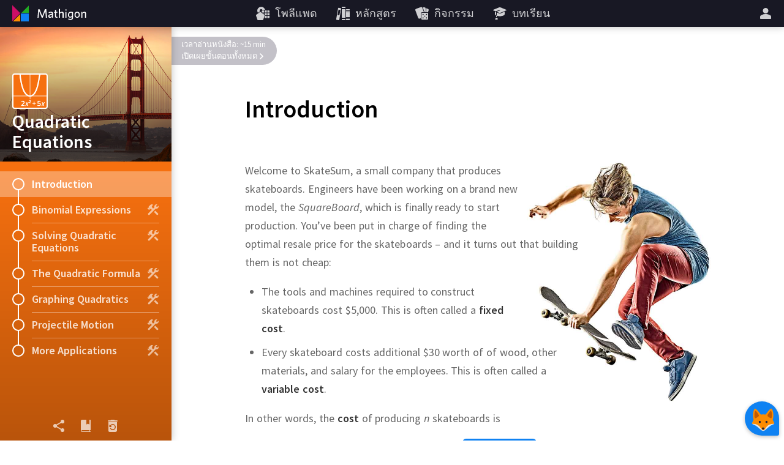

--- FILE ---
content_type: text/html; charset=utf-8
request_url: https://th.mathigon.org/course/quadratics/introduction
body_size: 10801
content:
<!DOCTYPE html><html lang="th" dir="ltr"><head><meta charset="utf-8"><meta http-equiv="X-UA-Compatible" content="IE=edge"><title>Quadratic Equations – Mathigon</title><meta name="description" content="Introduction, Binomial Expressions, Solving Quadratic Equations, The Quadratic Formula, Graphing Quadratics, Projectile Motion, More Applications"><meta name="format-detection" content="telephone=no"><link rel="canonical" href="https://th.mathigon.org/course/quadratics/introduction"><link rel="alternate" hreflang="x-default" href="https://mathigon.org/course/quadratics/introduction"><link rel="alternate" hreflang="en" href="https://mathigon.org/course/quadratics/introduction"><link rel="alternate" hreflang="ar" href="https://ar.mathigon.org/course/quadratics/introduction"><link rel="alternate" hreflang="zh-CN" href="https://cn.mathigon.org/course/quadratics/introduction"><link rel="alternate" hreflang="de" href="https://de.mathigon.org/course/quadratics/introduction"><link rel="alternate" hreflang="es" href="https://es.mathigon.org/course/quadratics/introduction"><link rel="alternate" hreflang="et" href="https://et.mathigon.org/course/quadratics/introduction"><link rel="alternate" hreflang="fr" href="https://fr.mathigon.org/course/quadratics/introduction"><link rel="alternate" hreflang="hi" href="https://hi.mathigon.org/course/quadratics/introduction"><link rel="alternate" hreflang="he" href="https://he.mathigon.org/course/quadratics/introduction"><link rel="alternate" hreflang="hr" href="https://hr.mathigon.org/course/quadratics/introduction"><link rel="alternate" hreflang="id" href="https://id.mathigon.org/course/quadratics/introduction"><link rel="alternate" hreflang="it" href="https://it.mathigon.org/course/quadratics/introduction"><link rel="alternate" hreflang="ja" href="https://ja.mathigon.org/course/quadratics/introduction"><link rel="alternate" hreflang="ko" href="https://ko.mathigon.org/course/quadratics/introduction"><link rel="alternate" hreflang="nl" href="https://nl.mathigon.org/course/quadratics/introduction"><link rel="alternate" hreflang="pl" href="https://pl.mathigon.org/course/quadratics/introduction"><link rel="alternate" hreflang="pt" href="https://pt.mathigon.org/course/quadratics/introduction"><link rel="alternate" hreflang="ro" href="https://ro.mathigon.org/course/quadratics/introduction"><link rel="alternate" hreflang="ru" href="https://ru.mathigon.org/course/quadratics/introduction"><link rel="alternate" hreflang="sv" href="https://sv.mathigon.org/course/quadratics/introduction"><link rel="alternate" hreflang="th" href="https://th.mathigon.org/course/quadratics/introduction"><link rel="alternate" hreflang="tr" href="https://tr.mathigon.org/course/quadratics/introduction"><link rel="alternate" hreflang="uk" href="https://uk.mathigon.org/course/quadratics/introduction"><link rel="alternate" hreflang="vi" href="https://vi.mathigon.org/course/quadratics/introduction"><meta name="HandheldFriendly" content="True"><meta name="MobileOptimized" content="480"><meta name="viewport" content="width=device-width, initial-scale=1"><meta http-equiv="cleartype" content="on"><meta name="mobile-web-app-capable" content="yes"><meta name="mobile-web-app-title" content="Mathigon"><meta name="theme-color" content="#181824"><link rel="manifest" href="/manifest.json"><link rel="icon" sizes="64x64" href="/images/favicons/favicon-64.png"><link rel="icon" sizes="96x96" href="/images/favicons/favicon-96.png"><link rel="icon" sizes="192x192" href="/images/favicons/favicon-192.png"><meta name="apple-mobile-web-app-capable" content="yes"><meta name="apple-mobile-web-app-title" content="Mathigon"><meta name="apple-mobile-web-app-status-bar-style" content="black"><link rel="apple-touch-icon" href="/images/favicons/favicon-192.png"><meta name="apple-itunes-app" content="app-id=1467703797"><meta name="application-name" content="Mathigon"><meta name="msapplication-config" content="/images/favicons/ms-config.xml"><meta name="msapplication-tooltip" content="Introduction, Binomial Expressions, Solving Quadratic Equations, The Quadratic Formula, Graphing Quadratics, Projectile Motion, More Applications"><meta name="msapplication-navbutton-color" content="#181824"><meta name="msapplication-TileColor" content="#181824"><meta name="msapplication-TileImage" content="/images/favicons/favicon-192.png"><meta name="msapplication-square150x150logo" content="/images/favicons/mstile-150.png"><meta name="msapplication-wide310x150logo" content="/images/favicons/mstile-310x150.png"><meta name="msapplication-square310x310logo" content="/images/favicons/mstile-310.png"><meta property="og:title" content="Quadratic Equations – Mathigon"><meta property="og:description" content="Introduction, Binomial Expressions, Solving Quadratic Equations, The Quadratic Formula, Graphing Quadratics, Projectile Motion, More Applications"><meta property="og:url" content="https://th.mathigon.org/course/quadratics/introduction"><meta property="og:image" content="https://static.mathigon.org/tiles/quadratics-introduction-en.jpg"><meta property="og:image:width" content="720"><meta property="og:image:height" content="360"><meta property="og:type" content="website"><meta property="og:site_name" content="Mathigon"><meta property="fb:app_id" content="522356201246169"><meta name="twitter:card" content="summary_large_image"><meta name="twitter:site" content="@MathigonOrg"><meta name="twitter:creator" content="@PhilippLegner"><meta name="p:domain_verify" content="f3449a0f4b2a901b5cec0a33959ec8fe"><script type="application/ld+json">{
  "@context": "http://schema.org",
  "@type": "Organization",
  "name": "Mathigon",
  "url": "https://mathigon.org/",
  "logo": "https://mathigon.org/images/favicons/favicon-512.png",
  "sameAs": [
    "https://www.facebook.com/Mathigon",
    "https://twitter.com/MathigonOrg"
  ]
}
</script><script type="application/ld+json">{
  "@context": "http://schema.org",
  "@type": "CreativeWork",
  "name": "Quadratic Equations",
  "description": "Introduction, Binomial Expressions, Solving Quadratic Equations, The Quadratic Formula, Graphing Quadratics, Projectile Motion, More Applications",
  "thumbnailUrl": "https://mathigon.org/content/quadratics/hero.jpg",
  "image": "https://mathigon.org/content/quadratics/hero.jpg",
  "learningResourceType": "textbook",
  "interactivityType": "active",
  "isFamilyFriendly": true,
  "educationalUse": "self study",
  "audience": {
    "@type": "EducationalAudience",
    "educationalRole": "student"
  },
  "publisher": {
    "@type": "Organization",
    "name": "Mathigon",
    "logo": "https://mathigon.org/images/favicons/favicon-512.png"
  }
}
</script><script>window.csrfToken = 'M14kA9glecJN4poc5uhhOD3DVa3i2K3SmQyo8='</script><meta name="csrf-token" content="M14kA9glecJN4poc5uhhOD3DVa3i2K3SmQyo8="><link rel="dns-prefetch" href="https://static.mathigon.org"><link rel="preconnect" href="https://static.mathigon.org"><link href="https://fonts.googleapis.com/css?family=Source+Sans+Pro:400,600,300,400i,600i&amp;amp;subset=greek" rel="stylesheet" type="text/css"><link rel="dns-prefetch" href="https://fonts.googleapis.com"><link rel="preconnect" href="https://fonts.gstatic.com/" crossorigin><link href="/course.665a7b1eaf.css" rel="stylesheet"><link href="/content/quadratics/styles.21b2d13f1c.css" rel="stylesheet"></head><body><noscript class="warning"><div class="warning-body"><x-icon name="logo" size="100"></x-icon><p>โปรดเปิดใช้งาน JavaScript ในเบราว์เซอร์ของคุณเพื่อเข้าถึง Mathigon</p></div></noscript><!--[if IE]><div class="warning"><div class="warning-body"><x-icon name="logo" size="100"></x-icon><p>ขออภัย Internet Explorer ไม่สนับสนุนคุณลักษณะทั้งหมดของ Mathigon เราขอแนะนำให้ใช้ &lt;a href=&quot;https://www.google.com/chrome/&quot; target=&quot;_blank&quot; rel=&quot;noopener&quot;&gt;Google Chrome&lt;/a&gt;</p></div></div><![endif]--><header><a id="logo" href="/" title="Mathigon"><svg viewBox="0 0 36 36" xmlns="http://www.w3.org/2000/svg"><path d="m17 31v-12l-12 12z" fill="#fd8c00"/><path d="m4 4.5v13 13l13-13z" fill="#cd0e66"/><path d="m31 5-12 12h12" fill="#22ab24"/><path d="m31 18h-13v13h13" fill="#0f82f2"/></svg><svg viewBox="0 0 100 36" xmlns="http://www.w3.org/2000/svg"><g fill="#fff"><path d="m22.9 24.9-.9-11-4.3 11.1h-1.5l-4.4-11-.8 11h-1.7l1.1-13.8h2.3l4.3 11.2 4.3-11.3h2.3l1.1 13.8z"/><path d="m33.2 24.9-.2-1.3a4.5 4.5 0 0 1 -3.4 1.5 2.5 2.5 0 0 1 -2.8-2.2v-.5c0-2.4 2-3.3 6-3.7v-.4c0-1.2-.7-1.6-1.8-1.6a7.6 7.6 0 0 0 -3.3.8l-.2-1.5a9.5 9.5 0 0 1 3.7-.8c2.3 0 3.4.9 3.4 3.1v6.7zm-.3-4.8c-3.5.3-4.3 1.3-4.3 2.3a1.3 1.3 0 0 0 1.4 1.2 4.1 4.1 0 0 0 2.8-1.3z"/><path d="m40.6 25.1c-1.7 0-2.8-.6-2.8-2.5v-5.7h-1.4v-1.5h1.4v-3.2l1.7-.3v3.4h2.1l.2 1.5h-2.2v5.4c0 .8.3 1.3 1.3 1.3h.8l.2 1.5z"/><path d="m50.1 24.9v-6.5c0-1-.4-1.6-1.5-1.6a3.9 3.9 0 0 0 -2.8 1.5v6.6h-1.7v-14.2l1.8-.3v6.2a4.8 4.8 0 0 1 3.2-1.5 2.5 2.5 0 0 1 2.8 2.1v7.7z"/><path d="m55.7 13.4a1.1 1.1 0 1 1 1.1-1.1 1.1 1.1 0 0 1 -1.1 1.1zm-.9 11.5v-9.5h1.8v9.5z"/><path d="m63.1 28.5a8.9 8.9 0 0 1 -3.6-.7l.3-1.7a6.7 6.7 0 0 0 3.4.9c1.7 0 2.4-.9 2.4-2.2v-1.2a3.9 3.9 0 0 1 -2.9 1.3c-2.1 0-3.8-1.5-3.8-4.6s1.9-5.1 4.7-5.1a11.5 11.5 0 0 1 3.7.6v8.9c.1 2.3-1.2 3.8-4.2 3.8zm2.5-11.4a6.3 6.3 0 0 0 -1.9-.3c-1.9 0-2.9 1.1-2.9 3.5s.9 3.1 2.2 3.1a3.5 3.5 0 0 0 2.6-1.6z"/><path d="m74 25.1c-2.5 0-4.4-1.8-4.4-5s1.8-5 4.4-5 4.4 1.8 4.4 5-1.8 5-4.4 5zm0-8.4c-1.7 0-2.6 1.5-2.6 3.5s.9 3.5 2.6 3.5 2.6-1.5 2.6-3.5-.9-3.5-2.6-3.5z"/><path d="m86.7 24.9v-6.5c0-1-.4-1.6-1.5-1.6a3.9 3.9 0 0 0 -2.8 1.5v6.6h-1.7v-9.5h1.4l.2 1.4a5.4 5.4 0 0 1 3.4-1.6 2.5 2.5 0 0 1 2.8 2.2v7.5z"/></g></svg></a><button id="skip-nav">ข้ามการนำทาง</button><nav><div class="nav-item nav-large"><a class="nav-link" href="https://polypad.amplify.com"><x-icon name="polypad"></x-icon><span class="nav-text">โพลีแพด</span></a></div><div class="nav-item nav-large"><a class="nav-link" href="/courses"><x-icon name="library"></x-icon><span class="nav-text">หลักสูตร</span></a></div><div class="nav-item nav-large"><a class="nav-link" href="/activities"><x-icon name="activities"></x-icon><span class="nav-text">กิจกรรม</span></a></div><div class="nav-item nav-large"><a class="nav-link" href="https://polypad.amplify.com/lessons"><x-icon name="teacher"></x-icon><span class="nav-text">บทเรียน</span></a></div></nav><nav style="margin-left:54px"><x-popup class="nav-item" animation="fade"><button class="nav-link narrow popup-target" id="login-btn" title="มากกว่า"><x-icon class="nav-large" name="user"></x-icon><x-icon class="nav-small" name="more"></x-icon></button><div class="popup-body"><button class="nav-link" data-modal="login"><x-icon name="login"></x-icon>เข้าสู่ระบบ</button><a class="nav-link" href="/signup"><x-icon name="user"></x-icon>สร้างบัญชีใหม่</a><a class="nav-link nav-small" href="/courses"><x-icon name="library"></x-icon>หลักสูตร</a><a class="nav-link nav-small" href="/polypad"><x-icon name="polypad"></x-icon>โพลีแพด</a><a class="nav-link nav-small" href="/activities"><x-icon name="activities"></x-icon>กิจกรรม</a><a class="nav-link nav-small" href="/tasks"><x-icon name="teacher"></x-icon>แผนการสอน</a><label class="nav-link"><x-icon name="brightness"></x-icon>โหมดมืด<div class="form-checkbox"><input class="show-labels" id="dark-mode" type="checkbox"><div class="control"></div></div></label><button class="nav-link" data-modal="language"><x-icon name="language"></x-icon>เปลี่ยนภาษา<img src="/images/flags/th.png" width="24" height="24" alt=""></button></div></x-popup></nav></header><x-modal id="language"><button class="close"><x-icon name="close"></x-icon></button><div class="modal-body"><h2 class="text-center"><x-icon name="language" size="32"></x-icon> เปลี่ยนภาษา</h2><div class="locale-list"><a class="locale-link" href="https://mathigon.org/course/quadratics/introduction" data-host="https://mathigon.org"><img src="/images/flags/gb.png" width="36" height="36" alt="">English</a><a class="locale-link" href="https://de.mathigon.org/course/quadratics/introduction" data-host="https://de.mathigon.org"><img src="/images/flags/de.png" width="36" height="36" alt="">Deutsch</a><a class="locale-link" href="https://ro.mathigon.org/course/quadratics/introduction" data-host="https://ro.mathigon.org"><img src="/images/flags/ro.png" width="36" height="36" alt="">Română</a><a class="locale-link" href="https://tr.mathigon.org/course/quadratics/introduction" data-host="https://tr.mathigon.org"><img src="/images/flags/tr.png" width="36" height="36" alt="">Türkçe</a></div></div></x-modal><x-modal id="login"><button class="close"><x-icon name="close"></x-icon></button><div class="modal-body"><h2><x-icon name="user" size="32"></x-icon> ลงชื่อเข้าใช้ Mathigon</h2><div class="btn-row social"><a class="btn google" href="/auth/google"><x-icon name="google"></x-icon>Google</a><a class="btn microsoft" href="/auth/microsoft"><x-icon name="microsoft"></x-icon>Microsoft</a></div><div class="hr"><span>หรือ</span></div><form method="POST" action="/login"><input type="hidden" name="_csrf" value="M14kA9glecJN4poc5uhhOD3DVa3i2K3SmQyo8="><label class="form-field"><input type="text" name="email" placeholder="อีเมล์หรือชื่อผู้ใช้" required autocomplete="email"><span class="placeholder">อีเมล์หรือชื่อผู้ใช้</span></label><label class="form-field"><input class="form-field" id="password" type="password" name="password" placeholder="รหัสผ่าน" minlength="4" required autocomplete="password"><span class="placeholder">รหัสผ่าน</span></label><p class="btn-row"><a href="/signup">บัญชีใหม่</a>&nbsp; &nbsp; &nbsp;<a href="/forgot">รีเซ็ตรหัสผ่าน</a>&nbsp; &nbsp; &nbsp;<button class="btn btn-red" type="submit">เข้าสู่ระบบ</button></p></form></div></x-modal><main><x-course id="quadratics" data-section="introduction" data-goals="9"><x-course-sidebar style="background-color: #F6700F"><div class="sidebar-hero" style="background-image: url(/content/quadratics/hero.jpg)"><div class="sidebar-hero-gradient"></div><div class="sidebar-title"><div class="course-icon" style="background-color: #F6700F; background-image: url(/content/quadratics/icon.png);"></div>Quadratic Equations</div></div><div class="sidebar-body"><div class="sidebar-row active"><x-progress r="10" p="0"></x-progress>Introduction<div class="connection"></div></div><a class="sidebar-row" href="/course/quadratics/binomials"><x-progress r="10" p="0"></x-progress><x-icon class="right" name="construction"></x-icon>Binomial Expressions<div class="connection"></div></a><a class="sidebar-row" href="/course/quadratics/solving"><x-progress r="10" p="0"></x-progress><x-icon class="right" name="construction"></x-icon>Solving Quadratic Equations<div class="connection"></div></a><a class="sidebar-row" href="/course/quadratics/formula"><x-progress r="10" p="0"></x-progress><x-icon class="right" name="construction"></x-icon>The Quadratic Formula<div class="connection"></div></a><a class="sidebar-row" href="/course/quadratics/graphs"><x-progress r="10" p="0"></x-progress><x-icon class="right" name="construction"></x-icon>Graphing Quadratics<div class="connection"></div></a><a class="sidebar-row" href="/course/quadratics/projectiles"><x-progress r="10" p="0"></x-progress><x-icon class="right" name="construction"></x-icon>Projectile Motion<div class="connection"></div></a><a class="sidebar-row" href="/course/quadratics/applications"><x-progress r="10" p="0"></x-progress><x-icon class="right" name="construction"></x-icon>More Applications<div class="connection"></div></a></div><div class="sidebar-footer"><button class="footer-link" data-modal="share"><x-icon name="share"></x-icon><div class="tooltip">แบ่งปัน</div></button><button class="footer-link s-hide" data-modal="glossary-search"><x-icon name="glossary"></x-icon><div class="tooltip">อภิธานศัพท์</div></button><button class="footer-link" data-modal="reset"><x-icon name="reset"></x-icon><div class="tooltip">รีเซ็ตความคืบหน้า</div></button></div></x-course-sidebar><div class="sidebar-shadow"></div><div class="sidebar-toggle"><x-icon name="progress"></x-icon></div><x-modal id="share"><button class="close"><x-icon name="close"></x-icon></button><div class="modal-body"><h2><x-icon name="share" size="32"></x-icon> แบ่งปัน</h2><div class="share-row"><a class="btn classroom" title="Classroom" href="https://classroom.google.com/share?url=https://mathigon.org/course/quadratics/introduction&amp;title=Introduction – Quadratic Equations" target="_blank" rel="noopener"></a><a class="btn twitter" title="Twitter" href="https://twitter.com/intent/tweet?url=https://mathigon.org/course/quadratics/introduction&amp;text=Introduction – Quadratic Equations&amp;via=MathigonOrg" target="_blank" rel="noopener"><x-icon name="twitter" size="36"></x-icon></a><a class="btn facebook" title="Facebook" href="https://www.facebook.com/dialog/share?app_id=522356201246169&amp;display=page&amp;href=https://mathigon.org/course/quadratics/introduction" target="_blank" rel="noopener"><x-icon name="facebook" size="36"></x-icon></a><a class="btn pinterest" title="Pinterest" href="https://pinterest.com/pin/create/bookmarklet/?media=undefined&amp;url=https://mathigon.org/course/quadratics/introduction&amp;description=Introduction – Quadratic Equations" target="_blank" rel="noopener"><x-icon name="pinterest" size="36"></x-icon></a><a class="btn reddit" title="Reddit" href="https://reddit.com/submit?url=https://mathigon.org/course/quadratics/introduction&amp;title=Introduction – Quadratic Equations" target="_blank" rel="noopener"><x-icon name="reddit" size="36"></x-icon></a></div></div></x-modal><x-modal id="reset"><button class="close"><x-icon name="close" size="24"></x-icon></button><div class="modal-body"><h2><x-icon name="reset" size="32"></x-icon> รีเซ็ตความคืบหน้า</h2><p style="margin: 0">การดำเนินการนี้จะลบความคืบหน้าและข้อมูลการแชทของคุณสำหรับทุกบทในหลักสูตรนี้และไม่สามารถยกเลิกได้!</p><form action="/course/quadratics/reset" method="POST"><input type="hidden" name="_csrf" value="M14kA9glecJN4poc5uhhOD3DVa3i2K3SmQyo8="><p class="btn-row"><button class="btn btn-red" type="submit">รีเซ็ตทันที</button></p></form></div></x-modal><x-modal id="glossary-search" data-display="flex"><button class="close"><x-icon name="close" size="24"></x-icon></button><div class="gloss-sidebar"><h2><x-icon name="glossary" size="32"></x-icon> อภิธานศัพท์</h2><div class="gloss-search"><x-icon name="search" size="24"></x-icon><input type="text" placeholder="ค้นหา…"></div><div class="gloss-list"></div></div><div class="gloss-body"><p class="text-center">เลือกหนึ่งในคำหลักทางด้านซ้าย ...</p></div></x-modal><x-modal class="light" id="glossary-modal"><button class="close"><x-icon name="close" size="24"></x-icon></button><div class="modal-body"></div></x-modal><article><h1 lang="en"><span class="course-title">Quadratic Equations</span>Introduction</h1><div class="reveal-banner off">เวลาอ่านหนังสือ: ~15 min<button class="complete">เปิดเผยขั้นตอนทั้งหมด<svg width="8" height="12"><path d="M 2 2 L 6 6 L 2 10"></path></svg></button></div><div class="steps" lang="en"><x-step id="intro" goals="eqn-0"><img class="text-wrap" src="/content/quadratics/images/skater-1.jpg" style="shape-outside: url(/content/quadratics/images/skater-1-mask.png)" width="300" height="393" alt=""><p class="voice"><span class="sentence" data-timings="0-4104">Welcome to SkateSum, a small company that produces skateboards. </span><span class="sentence" data-timings="4104-10296">Engineers have been working on a brand new model, the <em>SquareBoard</em>, which is finally ready to start production. </span><span class="sentence" data-timings="10296-17232">You’ve been put in charge of finding the optimal resale price for the skateboards – and it turns out that building them is not cheap:</span></p><ul> <li class="voice"><span class="sentence" data-timings="17232-22344">The tools and machines required to construct skateboards cost $5,000. </span><span class="sentence" data-timings="22344-24696">This is often called a <strong>fixed cost</strong>.</span></li><li class="voice"><span class="sentence" data-timings="24696-31272">Every skateboard costs additional $30 worth of of wood, other materials, and salary for the employees. </span><span class="sentence" data-timings="31272-33840">This is often called a <strong>variable cost</strong>.</span></li></ul> <p class="voice"><span class="sentence" data-timings="33840-37320">In other words, the <strong>cost</strong> of producing <em>n</em> skateboards is</span></p><p class="text-center no-voice"> <strong class="pill orange">cost</strong> = <x-equation solution="5000+30×n" goal="eqn-0"></x-equation>.</p></x-step><x-step id="demand" goals="picker-1"><p class="voice"><span class="sentence" data-timings="37320-43584">The new skateboards are highly anticipated, but if the price is too high, fewer people will actually buy one. </span><span class="sentence" data-timings="43584-52416">We can show this on a chart with the price of a skateboard along the <em>x</em>-axis, and the corresponding number of people who want buy one (the <strong>demand</strong>) on the <em>y</em>-axis.</span></p><p class="voice"><span class="sentence" data-timings="52416-57288">Which of these charts makes most sense for the relationship between price and demand?</span></p><x-picker class="wrap" goal="picker"><div class="item" data-error="wrong-chart-1" style="width: 220px"><x-coordinate-system width="220" height="180" x-axis="0,10,2" y-axis="0,10,2" axis-names="price,demand" crosshairs="no" labels="no" fn="0.6x + 2"></x-coordinate-system></div><div class="item" style="width: 220px"><x-coordinate-system width="220" height="180" x-axis="0,10,2" y-axis="0,10,2" axis-names="price,demand" crosshairs="no" labels="no" fn="8 - 0.6x"></x-coordinate-system></div><div class="item" data-error="wrong-chart-2" style="width: 220px"><x-coordinate-system width="220" height="180" x-axis="0,10,2" y-axis="0,10,2" axis-names="price,demand" crosshairs="no" labels="no" fn="2.5 * sqrt(x)"></x-coordinate-system></div></x-picker></x-step><x-step id="demand-1" goals="blank-0"><p class="voice"><span class="sentence" data-timings="57288-63744">A higher price means that fewer people want to buy a skateboards, so the graph of the function has to move downwards. </span><span class="sentence" data-timings="63744-68616">After doing some market research, economists came up with the following equation:</span></p><p class="text-center voice"><span class="sentence" data-timings="68616-72432"> <strong class="pill teal">demand</strong> = 2800 – 15 × <strong class="pill purple">price</strong></span></p><p class="voice"><span class="sentence" data-timings="72432-77664">For example, if a skateboard costs $80, the demand will be <x-blank solution="1600" goal="blank-0"></x-blank> units.</span></p></x-step><x-step id="intro4" goals="eqn-0"><p class="voice"><span class="sentence" data-timings="77664-81048">The <strong>revenue</strong> of our company is the total income we make. </span><span class="sentence" data-timings="81048-85512">It is the number of skateboards sold (the <em>demand</em>) times the price of each:</span></p><p class="text-center voice"><span class="sentence" data-timings="85512-88152"> <strong class="pill green">revenue</strong> = <strong class="pill teal">demand</strong> × <strong class="pill purple">price</strong></span></p><p class="voice"><span class="sentence" data-timings="88152-91152">But the number we are more interested in is our <strong>profit</strong>: </span><span class="sentence" data-timings="91152-95832">the revenue we make from selling skateboards, minus the cost of producing them. </span><span class="sentence" data-timings="95832-101376">Can you find an equation that expresses our <strong class="pill yellow">profit</strong> in terms of just the <strong class="pill purple">price</strong> of every skateboard?</span></p><x-equation-system steps="demand*price-(5000 + 30*demand) | (2800-15*price)*price-5000-30*(2800-15*price)" hints="intro-1|intro-2|intro-3" goal="eqn-0"><table><tbody><tr><td><em class="pill yellow">profit</em></td><td>=</td><td><em class="pill green">revenue</em> − <em class="pill orange">cost</em></td></tr><tr><td></td><td>=</td><td><x-equation solution="-15 × price^2 + 3250 × price - 89000" substitutions="cost: 89000 - 450 price | demand: 2800 - 15 price | revenue: 2800 price - 15 price^2"></x-equation></td></tr></tbody></table></x-equation-system></x-step><x-step id="intro-table" goals="blank-0 blank-1 blank-2 blank-3"><p class="voice"><span class="sentence" data-timings="101376-105240">Notice that this equation contains <strong class="pill purple">price</strong> as well as <strong class="pill purple"><span class="math" data-voice="price squared"><msup><mi>price</mi><mn>2</mn></msup></span></strong>. </span><span class="sentence" data-timings="105240-110568">It is called a <span class="nowrap"><x-gloss xid="quadratic-equation"><strong>Quadratic Equation</strong></x-gloss>,</span> named after the Latin word “quadratus” for square.</span></p><p class="voice"><span class="sentence" data-timings="110568-116400">To work out how to maximise our profit, let’s calculate the profit for a few different prices:</span></p><div class="overflow-wrap overflow-table"> <table class="grid"> <tbody><tr> <td><strong class="pill purple">price/$</strong></td><td>20</td><td>40</td><td>60</td><td>80</td><td>100</td><td>120</td><td>140</td><td>160</td><td>180</td></tr> <tr> <td><strong class="pill yellow">profit/$</strong></td><td>–30k</td><td>17k</td><td><x-blank solution="52" goal="blank-0"></x-blank>k</td><td><x-blank solution="75" goal="blank-1"></x-blank>k</td><td><x-blank solution="86" goal="blank-2"></x-blank>k</td><td><x-blank solution="85" goal="blank-3"></x-blank>k</td><td><span class="reveal" data-when="blank-3">72k</span></td><td><span class="reveal" data-delay="400" data-when="blank-3">47k</span></td><td><span class="reveal" data-delay="800" data-when="blank-3">10k</span></td></tr> </tbody></table> </div> </x-step><x-step id="intro-chart" goals="blank-0"><p class="voice"><span class="sentence" data-timings="116400-121320">Now we can plot all these points in a coordinate system, and connect them with a line:</span></p><x-coordinate-system width="640" height="400" x-axis="-20,200,20" y-axis="-100000,100000,20000" axis-names="price/$,profit/$" padding="10" animate="animate"><div class="region r1" style="top: 48%; height: 46%; left: 6%; width: 6%;"></div><div class="region r2" style="top: 26%; height: 40%; left: 79%; width: 21%;"></div></x-coordinate-system><p class="voice"><span class="sentence" data-timings="121320-125640">You’ll remember that the graph of a <x-gloss xid="linear-function">linear function</x-gloss> is always a straight line. </span><span class="sentence" data-timings="125640-129744">But as you saw above, the graph of a <x-gloss xid="quadratic-function">quadratic function</x-gloss> is curved. </span><span class="sentence" data-timings="129744-131880">It even has a specific name: </span><span class="sentence" data-timings="131880-132912">a <span class="nowrap"><x-gloss xid="parabola"><strong>Parabola</strong></x-gloss>.</span></span></p><p class="voice"><span class="sentence" data-timings="132912-139248">If the <span class="nowrap"><x-target class="step-target pill" to=".r1">price is 0</x-target>,</span> our profit is negative, because we’re just giving away expensive skateboards for free. </span><span class="sentence" data-timings="139248-142560">As the price increases, our profits rise, too. </span><span class="sentence" data-timings="142560-148968">However, if the skateboards become <span class="nowrap"><x-target class="step-target pill" to=".r2">too expensive</x-target>,</span> people no longer want to buy them and our profit falls again.</span></p><p class="voice"><span class="sentence" data-timings="148968-154176">We can maximise our profit by pricing the skateboards at approximately $<span class="nowrap"><x-blank solution="108 ± 10" goal="blank-0"></x-blank>.</span></span></p></x-step><x-step id="intro-final" goals=""><figure><x-img src="/content/quadratics/images/skater-2.jpg" alt="Skateboarder" width="400" height="352"></x-img></figure><p class="voice"><span class="sentence" data-timings="154176-163248">In the real world, it can be very difficult for companies to determine a precise equation for their profit – and it is likely to be much more complicated than this example.</span></p><p class="voice"><span class="sentence" data-timings="163248-168648">Still, quadratic equations appear everywhere in nature, engineering and economics. </span><span class="sentence" data-timings="168648-174744">In this course you will learn different methods for solving quadratic equations and to understand their graphs.</span></p></x-step></div><footer><p class="skip-step">หากต้องการเปิดเผยเนื้อหาเพิ่มเติมคุณต้องทำกิจกรรมและแบบฝึกหัดทั้งหมดข้างต้น&nbsp;<br><strong>คุณติด? <a class="skip" tabindex="0">ข้ามไปยังขั้นตอนถัดไป</a> หรือ <a class="show-all" tabindex="0">เปิดเผยขั้นตอนทั้งหมด</a></strong><svg width="72" height="10"><path d="M1 1L36 9L71 1" fill="none" stroke="#aaa" stroke-width="2"></path></svg></p><style>.next-arrow{background:#F6700F}.next-section:hover .next-arrow,.next-section:focus .next-arrow{background:#FF822A}</style><a class="next-section" href="/course/quadratics/binomials" title="Binomial Expressions"><div class="next-arrow"><div class="small">ถัดไป:</div><div class="title">Binomial Expressions</div></div></a></footer></article><x-tutor><x-icon name="fox" size="40" slot="icon"></x-icon><div slot="header"><x-icon name="fox" size="32"></x-icon> Archie</div></x-tutor><script type="application/json" id="glossary">{"quadratic-equation":{"title":"Quadratic equation","text":"<p>A <strong>quadratic equation</strong> is an equation that contains a single variable of degree 2. It is often written as <span class=\"nowrap\"><span class=\"math\" data-voice=\"ax squared plus bx plus _c_ equals 0\"><msup><mi>ax</mi><mn>2</mn></msup><mo value=\"+\">+</mo><mi>bx</mi><mo value=\"+\">+</mo><mi>c</mi><mo value=\"=\">=</mo><mn>0</mn></span>,</span> where <em>x</em> is a variable, <em>a</em>, <em>b</em> and <em>c</em> are numbers, and <span class=\"nowrap\"><span class=\"math\" data-voice=\"_a_ does not equal 0\"><mi>a</mi><mo value=\"≠\">≠</mo><mn>0</mn></span>.</span></p>"},"linear-function":{"title":"Linear function","text":"<p>A <strong>linear function</strong> is a function whose graph is a straight line. It can be defined as <span class=\"nowrap\"><span class=\"math\" data-voice=\"f of _x_ equals mx plus _c_\"><mi>f</mi><mfenced><mi>x</mi></mfenced><mo value=\"=\">=</mo><mi>mx</mi><mo value=\"+\">+</mo><mi>c</mi></span>,</span> where <em>m</em> is the slope of the line, and <em>c</em> is its <em>y</em>-axis intercept.</p>"},"quadratic-function":{"title":"Quadratic function","text":"<p>A <strong>quadratic function</strong> is a function of the form <span class=\"nowrap\"><span class=\"math\" data-voice=\"f of _x_ equals ax squared plus bx plus _c_\"><mi>f</mi><mfenced><mi>x</mi></mfenced><mo value=\"=\">=</mo><msup><mi>ax</mi><mn>2</mn></msup><mo value=\"+\">+</mo><mi>bx</mi><mo value=\"+\">+</mo><mi>c</mi></span>,</span> where <em>a</em>, <em>b</em>, and <em>c</em> are numbers, and <span class=\"nowrap\"><span class=\"math\" data-voice=\"_a_ does not equal 0\"><mi>a</mi><mo value=\"≠\">≠</mo><mn>0</mn></span>.</span> The graph of a quadratic function is a U-shaped curve called a <strong>parabola</strong>.</p>"},"parabola":{"title":"Parabola","text":"<p>A <strong>parabola</strong> is the shape of the graph of a quadratic function like <span class=\"nowrap\"><span class=\"math\" data-voice=\"_y_ equals _x_ squared\"><mi>y</mi><mo value=\"=\">=</mo><msup><mi>x</mi><mn>2</mn></msup></span>.</span> It is symmetric, U-shaped and can point either upwards or downwards. It is also a <em>conic section</em>.</p>","image":"parabola.svg"},"linear-equation":{"title":"Linear equation","text":"<p>A <strong>linear equation</strong> is of the form <span class=\"nowrap\"><span class=\"math\" data-voice=\"ax plus _b_ equals 0\"><mi>ax</mi><mo value=\"+\">+</mo><mi>b</mi><mo value=\"=\">=</mo><mn>0</mn></span>,</span> where <em>x</em> is a variable, and <em>a</em> and <em>b</em> are numbers. When graphed in a coordinate system, the values of <span class=\"math\" data-voice=\"ax plus _b_\"><mi>ax</mi><mo value=\"+\">+</mo><mi>b</mi></span> form a straight line.</p>"},"variable":{"title":"Variable","text":"<p>A <strong>variable</strong> is a quantity that is unknown or may change value. In an algebraic expression, it is usually represented by a letter like <em>x</em>.</p>"}}</script><script type="application/json" id="bios">{"johnson":{"born":1918,"died":2020,"name":"Johnson","full":"Katherine Johnson","keywords":"Woman Female NASA Black","location":"america","small":true,"bio":"<p><strong>Katherine Johnson</strong> (1918 – 2020) was an African-American mathematician. While working at NASA, Johnson calculated the orbits taken by American astronauts – including Alan Shepard, the first American in space, the Apollo Moon landing program, and even the Space Shuttle.</p><p>Her extraordinary ability to calculate orbital trajectories, launch windows and emergency return paths was widely known. Even after the arrival of computers, astronaut John Glenn asked her to personally re-check the electronic results.</p><p>In 2015, Johnson received the Presidential Medal of Freedom.</p>"}}</script><script type="application/json" id="hints">{"welcome":"<p>Welcome to Mathigon! I’m Archie, your personal tutor. <img class=\"emoji\" width=\"20\" height=\"20\" src=\"https://static.mathigon.org/emoji/graduation-cap.png\" alt=\"graduation-cap\"></p>","account":"<p>You can <x-target class=\"step-target pill\" to=\"#login-btn\">create a free account</x-target> to save your progress.</p>","tutorial1":"<p>Our content is divided into small steps. You have to complete the activities to reveal what’s next.</p>","tutorial2":"<p>We will save all your progress, so you can come back later and continue right where you left off.</p>","correct":["<p>Well done <img class=\"emoji\" width=\"20\" height=\"20\" src=\"https://static.mathigon.org/emoji/smiling-face.png\" alt=\"smiling-face\"></p>","<p>Great Work! <img class=\"emoji\" width=\"20\" height=\"20\" src=\"https://static.mathigon.org/emoji/relieved-face.png\" alt=\"relieved-face\"></p>","<p>Awesome <img class=\"emoji\" width=\"20\" height=\"20\" src=\"https://static.mathigon.org/emoji/grinning-face.png\" alt=\"grinning-face\"></p>","<p>Brilliant <img class=\"emoji\" width=\"20\" height=\"20\" src=\"https://static.mathigon.org/emoji/thumbs-up.png\" alt=\"thumbs-up\"></p>","<p>Excellent! <img class=\"emoji\" width=\"20\" height=\"20\" src=\"https://static.mathigon.org/emoji/ok-hand.png\" alt=\"ok-hand\"></p>","<p>Cool <img class=\"emoji\" width=\"20\" height=\"20\" src=\"https://static.mathigon.org/emoji/smiling-face-with-sunglasses.png\" alt=\"smiling-face-with-sunglasses\"></p>","<p>Nice! <img class=\"emoji\" width=\"20\" height=\"20\" src=\"https://static.mathigon.org/emoji/victory-hand.png\" alt=\"victory-hand\"></p>","<p>Way to go! <img class=\"emoji\" width=\"20\" height=\"20\" src=\"https://static.mathigon.org/emoji/smiling-face-with-smiling-eyes.png\" alt=\"smiling-face-with-smiling-eyes\"></p>","<p>Sweet <img class=\"emoji\" width=\"20\" height=\"20\" src=\"https://static.mathigon.org/emoji/smiling-face.png\" alt=\"smiling-face\"></p>","<p>Impressive! <img class=\"emoji\" width=\"20\" height=\"20\" src=\"https://static.mathigon.org/emoji/trophy.png\" alt=\"trophy\"></p>","<p>Outstanding <img class=\"emoji\" width=\"20\" height=\"20\" src=\"https://static.mathigon.org/emoji/grinning-face.png\" alt=\"grinning-face\"></p>","<p>Superb! <img class=\"emoji\" width=\"20\" height=\"20\" src=\"https://static.mathigon.org/emoji/star.png\" alt=\"star\"></p>","<p>Wonderful! <img class=\"emoji\" width=\"20\" height=\"20\" src=\"https://static.mathigon.org/emoji/smiling-face.png\" alt=\"smiling-face\"></p>"],"incorrect":["<p>That’s not quite right <img class=\"emoji\" width=\"20\" height=\"20\" src=\"https://static.mathigon.org/emoji/frowning-face.png\" alt=\"frowning-face\"></p>","<p>Are you sure about that? <img class=\"emoji\" width=\"20\" height=\"20\" src=\"https://static.mathigon.org/emoji/thinking-face.png\" alt=\"thinking-face\"></p>","<p>That doesn’t look right. <img class=\"emoji\" width=\"20\" height=\"20\" src=\"https://static.mathigon.org/emoji/hushed-face.png\" alt=\"hushed-face\"></p>","<p>Try again! <img class=\"emoji\" width=\"20\" height=\"20\" src=\"https://static.mathigon.org/emoji/confused-face.png\" alt=\"confused-face\"></p>"],"welcomeMorning":"<p>Good morning!</p>","welcomeAfternoon":"<p>Good afternoon!</p>","welcomeEvening":"<p>Good evening!</p>","welcomeMorningNamed":"<p>Good morning, $name!</p>","welcomeAfternoonNamed":"<p>Good afternoon, $name!</p>","welcomeEveningNamed":"<p>Good evening, $name!</p>","serverError":"<p>Sorry, I can’t help at the moment. Check your internet connection or try again later. <img class=\"emoji\" width=\"20\" height=\"20\" src=\"https://static.mathigon.org/emoji/confused-face.png\" alt=\"confused-face\"></p>","wrong-chart-1":"<p>Are you sure? If the price is higher, fewer people will want to buy a skateboard – so the demand is lower.</p>","wrong-chart-2":"<p>That doesn’t look right. As the price increases, the number of people who want to buy a skateboard decreases.</p>","calculator":"<p>You can use me as calculator. Simply tap on my head, type an expression, and hit enter.</p>","intro-1":"<p>Substitute the expressions for revenue, cost and demand we found above.</p>","intro-2":"<p>Make sure you correctly multiply all brackets.</p>","intro-3":"<p>You have to simplify the right-hand side of this expression, until it only contains <em>price</em> as variable.</p>"}</script><script type="application/json" id="userdata">{}</script></x-course></main><script src="/polyfill.68b329da98.js"></script><script>user = null;</script><script src="/content/quadratics/functions.3661866500.js"></script><script src="/course.022d28a3ef.js"></script><script>window.ga = window.ga||function(){(ga.q=ga.q||[]).push(arguments)};
ga.l = +new Date;
ga('create', 'UA-37525836-3', 'auto');
ga('set', 'transport', 'beacon');
ga('require', 'displayfeatures');
ga('require', 'pageVisibilityTracker', {sendInitialPageview: true});</script><script async src="https://www.google-analytics.com/analytics.js"></script><script async src="https://www.googletagmanager.com/gtag/js?id=G-B3FKF6PSGQ"></script><script>window.dataLayer = window.dataLayer || [];
function gtag(){dataLayer.push(arguments);}
gtag('js', new Date());</script><script>gtag('config', 'G-B3FKF6PSGQ');</script><script defer src="https://static.cloudflareinsights.com/beacon.min.js/vcd15cbe7772f49c399c6a5babf22c1241717689176015" integrity="sha512-ZpsOmlRQV6y907TI0dKBHq9Md29nnaEIPlkf84rnaERnq6zvWvPUqr2ft8M1aS28oN72PdrCzSjY4U6VaAw1EQ==" data-cf-beacon='{"version":"2024.11.0","token":"c856b1838c5a4c4583fc0f9e13c1174b","server_timing":{"name":{"cfCacheStatus":true,"cfEdge":true,"cfExtPri":true,"cfL4":true,"cfOrigin":true,"cfSpeedBrain":true},"location_startswith":null}}' crossorigin="anonymous"></script>
</body></html>

--- FILE ---
content_type: text/css; charset=UTF-8
request_url: https://th.mathigon.org/content/quadratics/styles.21b2d13f1c.css
body_size: 151
content:
/* (c) Mathigon, generated by Mathigon Studio */
x-projectile{display:block}x-picker x-coordinate-system{margin:0}x-coordinate-system .region{pointer-events:none;position:absolute}.text-wrap{display:block;float:right;margin:0 0 24px 24px;shape-margin:24px;shape-outside:circle()}@media (max-width:560px){.text-wrap{float:none!important;margin:0 auto 1em}}#intro-table table{white-space:nowrap}.q-grid td{background:#c7def5;border-bottom:2px solid #fff;border-right:2px solid #fff;color:rgba(0,0,0,.6);padding:.2em 1em}.q-grid td:first-child,.q-grid tr:first-child td{background:#99c7f4;color:rgba(0,0,0,.7);font-weight:700}.q-grid td:last-child{border-right:none}.q-grid tr:last-child td{border-bottom:none}.q-grid tr:first-child td:first-child{border-top-left-radius:6px}.q-grid tr:first-child td:last-child{border-top-right-radius:6px}.q-grid tr:last-child td:first-child{border-bottom-left-radius:6px}.q-grid tr:last-child td:last-child{border-bottom-right-radius:6px}article.projectiles .page-background{background:linear-gradient(180deg,#7ddedd,#48b6de)}article.projectiles x-step{color:rgba(0,0,0,.75)}

--- FILE ---
content_type: image/svg+xml
request_url: https://th.mathigon.org/content/shared/glossary/parabola.svg
body_size: 578
content:
<svg viewBox="0 0 300 160" xmlns="http://www.w3.org/2000/svg"><path d="m41 16 .07.15.06.14.14.29.26.58.54 1.16 1.07 2.31 2.14 4.53 4.64 9.52 4.33 8.49 4.25 7.97 4.6 8.23 4.3 7.3 4.66 7.49 4.57 6.93 4.27 6.09 4.63 6.19 4.32 5.39 4.23 4.92 4.6 4.94 4.28 4.22 4.65 4.16 4.56 3.67 4.26 3.04 4.61 2.89.07.04.06.04.14.07.27.16.53.3 1.08.59 2.16 1.11.07.04.07.03.15.08.29.14.58.27 1.17.54.15.06.14.07.29.13.58.25 1.17.48.08.03.07.03.14.05.29.11.57.22 1.14.42.15.05.14.05.29.1.57.2 1.14.36.07.02.07.02.13.05.27.07.53.16 1.07.3.07.01.07.02.13.04.27.07.53.13 1.07.25.07.02.07.01.15.03.29.06.58.12.07.02.07.01.15.03.29.06.58.1.07.02.07.01.15.02.29.05.57.09 1.16.17.27.03.27.04.55.06.13.01.13.02.27.02.55.05.06.01h.07l.14.02.27.01.13.02.14.01.27.01.06.01h.07l.14.01.27.02h.07.06l.14.01.27.01.07.01h.06.13l.07.01h.07.13l.13.01h.14l.26.01h.07.2.06l.07.01h.06.07.07.06.14.06.47.06.2.07.06.07.07l.13-.01h.13l.6-.02h.06.14l.26-.01.07-.01.22-.01.29-.01h.07l.07-.01.14-.01.29-.01.07-.01h.08l.14-.01.29-.03.57-.04.07-.01h.08l.14-.02.29-.03.57-.06.15-.01.14-.02.29-.03.57-.08.07-.01.07-.01.13-.01.27-.04.54-.08.06-.01.07-.01.4-.07.54-.09.07-.01.07-.01.13-.03.27-.05.53-.1 1.08-.23.07-.01.07-.02.15-.03.29-.07.58-.13 1.16-.3.08-.02.07-.02.15-.04.29-.08.58-.16 1.16-.35.15-.05.14-.04.28-.1.57-.18 1.15-.4 2.28-.87.07-.03.2-.08.26-.11.54-.23 1.06-.46 2.13-1 .08-.04.07-.03.14-.07.29-.15.58-.29 1.15-.6 2.32-1.3 4.31-2.7 4.23-3 4.59-3.67 4.28-3.81 4.64-4.54 4.34-4.62 4.25-4.91 4.61-5.72 4.3-5.73 4.66-6.63 4.58-6.93 4.27-6.84 4.63-7.83 4.32-7.7 4.23-7.91 4.6-8.99 4.29-8.77.15-.32.15-.31.3-.63.6-1.26 1.2-2.54.07-.16.22-.48.3-.64.6-1.29.08-.16.07-.16.15-.33.3-.65.08-.16.07-.16.15-.33.08-.16.07-.16.15-.33" fill="none" stroke="#000" stroke-linecap="round" stroke-miterlimit="10" stroke-width="3"/><g opacity=".5"><path d="m150 20.71v132.29" fill="none" stroke="#000" stroke-linejoin="bevel" stroke-width="3"/><path d="m150 8-7.32 17.91 7.32-4.25 7.32 4.25z"/><path d="m271.29 135h-255.29" fill="none" stroke="#000" stroke-linejoin="bevel" stroke-width="3"/><path d="m284 135-17.91-7.32 4.25 7.32-4.25 7.32z"/></g></svg>

--- FILE ---
content_type: text/plain; charset=utf-8
request_url: https://th.mathigon.org/joke
body_size: -171
content:
<p>Knock, Knock.</p><p>Who’s there?</p><p>Polly. Polly who?</p><p>Polynomial.</p>

--- FILE ---
content_type: application/javascript; charset=UTF-8
request_url: https://th.mathigon.org/content/quadratics/functions.3661866500.js
body_size: 28626
content:
/* (c) Mathigon, generated by Mathigon Studio */
"use strict";var StepFunctions=(()=>{var ut=Object.defineProperty;var le=Object.getOwnPropertyDescriptor;var bn=Object.getOwnPropertyNames;var En=Object.prototype.hasOwnProperty;var Dt=(e,t)=>(t=Symbol[e])?t:Symbol.for("Symbol."+e),An=e=>{throw TypeError(e)};var Tn=(e,t)=>{for(var n in t)ut(e,n,{get:t[n],enumerable:!0})},Cn=(e,t,n,r)=>{if(t&&typeof t=="object"||typeof t=="function")for(let i of bn(t))!En.call(e,i)&&i!==n&&ut(e,i,{get:()=>t[i],enumerable:!(r=le(t,i))||r.enumerable});return e};var $n=e=>Cn(ut({},"__esModule",{value:!0}),e),lt=(e,t,n,r)=>{for(var i=r>1?void 0:r?le(t,n):t,s=e.length-1,o;s>=0;s--)(o=e[s])&&(i=(r?o(t,n,i):o(i))||i);return r&&i&&ut(t,n,i),i};var ft=(e,t,n)=>new Promise((r,i)=>{var s=a=>{try{c(n.next(a))}catch(h){i(h)}},o=a=>{try{c(n.throw(a))}catch(h){i(h)}},c=a=>a.done?r(a.value):Promise.resolve(a.value).then(s,o);c((n=n.apply(e,t)).next())}),Sn=function(e,t){this[0]=e,this[1]=t};var Ht=e=>{var t=e[Dt("asyncIterator")],n=!1,r,i={};return t==null?(t=e[Dt("iterator")](),r=s=>i[s]=o=>t[s](o)):(t=t.call(e),r=s=>i[s]=o=>{if(n){if(n=!1,s==="throw")throw o;return o}return n=!0,{done:!1,value:new Sn(new Promise(c=>{var a=t[s](o);a instanceof Object||An("Object expected"),c(a)}),1)}}),i[Dt("iterator")]=()=>i,r("next"),"throw"in t?r("throw"):i.throw=s=>{throw s},"return"in t&&r("return"),i};var Yi={};Tn(Yi,{directrix:()=>Xi,intro4:()=>Fi,introChart:()=>Gi,introTable:()=>zi,parabola:()=>Ui});function de(e=10){return Math.random().toString(36).substr(2,e)}function z(e,...t){return t.includes(e)}var Pn=(e,t)=>e.concat(t);function Bt(e,t,n=Pn){for(let r of Object.keys(t))r in e&&Array.isArray(e[r])&&Array.isArray(t[r])?e[r]=n(e[r],t[r]):r in e&&e[r]instanceof Object&&t[r]instanceof Object?Bt(e[r],t[r]):e[r]=t[r]}function Wt(e,t=0){return t?+setTimeout(e,t):(e(),0)}function dt(){let e=()=>{},t=()=>{},n=new Promise((r,i)=>{e=r,t=i});return n.catch(r=>r),{promise:n,resolve:e,reject:t}}var fe=class extends Error{constructor(e){super("[Cache Error]"),this.data=e}};function pe(e){let t=new Map;return function(...n){let r=n.join("--");if(!t.has(r))try{t.set(r,e(...n))}catch(s){t.set(r,new fe(s))}let i=t.get(r);if(i instanceof fe)throw i.data;return i}}function pt(e,t=0,n=!1){let r=!1,i=!1;return(...s)=>{r?i=!0:(n?i=!0:e(...s),r=!0,setTimeout(()=>{i&&e(...s),r=i=!1},t))}}function _n(e){return function(t,n){if(!t||Array.isArray(this)||e.includes(t))return n}}function Ft(e,t,n){if(!e)return t;try{return JSON.parse(e,n?_n(n):void 0)||t}catch(r){return t}}function zt(e,t){return new Array(t).fill(e)}function ge(e,t,n){let r=[];for(let i=0;i<t;++i)r.push(zt(e,n));return r}function rt(e,t){let n=[];for(let r=0;r<t;++r)n.push(e(r));return n}function me(e,t,n){let r=[];for(let i=0;i<t;++i){let s=[];for(let o=0;o<n;++o)s.push(e(i,o));r.push(s)}return r}function gt(e,t,n=1){let r=[];if(t===void 0&&e>=0)for(let i=0;i<e;i+=n)r.push(i);else if(t===void 0)for(let i=0;i>e;i-=n)r.push(i);else if(e<=t)for(let i=e;i<=t;i+=n)r.push(i);else for(let i=e;i>=t;i-=n)r.push(i);return r}function it(e,t=0){return e[e.length-1-t]}function B(e){return e.reduce((t,n)=>t+n,0)}function we(e){let t=0;return()=>e[t++%e.length]}function Gt(e){return e.filter((t,n)=>e.indexOf(t)===n)}function Ut(e){return e.reduce((t,n)=>t.concat(Array.isArray(n)?Ut(n):n),[])}function Xt(e,t){let n=[];for(let r=0;r<e.length;r+=t)n.push(e.slice(r,r+t));return n}function k(e,t=/\s+/){return e?e.trim().split(t):[]}function ye(e){return e.toLowerCase().replace(/^-/,"").replace(/-(.)/g,(t,n)=>n.toUpperCase())}var Yt=class{constructor(){this.events=new Map}on(e,t){for(let n of k(e))this.events.has(n)||this.events.set(n,[]),this.events.get(n).push(t)}one(e,t){let n=r=>{this.off(e,n),t(r)};this.on(e,n)}off(e,t){for(let n of k(e))this.events.has(n)&&this.events.set(n,this.events.get(n).filter(r=>r!==t))}trigger(e,t){for(let n of k(e))if(this.events.has(n))for(let r of this.events.get(n))r(t)}};var kn=Object.defineProperty,Kt=(e,t)=>{for(var n in t)kn(e,n,{get:t[n],enumerable:!0})},Me=1e-6;function v(e,t,n=Me){return isNaN(e)||isNaN(t)?!1:Math.abs(e-t)<n}function P(e,t,n,r=Me){return t>n&&([t,n]=[n,t]),e>t+r&&e<n-r}function F(e,t=1){return Math.round(e/t)*t}function T(e,t=-1/0,n=1/0){return Math.min(n,Math.max(t,e))}function jt(e,t,n=.5){return e+(t-e)*n}function R(e){return e*e}function be(e,t){return(e%t+t)%t}function Ee(e,t=0){let n=e.slice(0),r=Ae(n);return t?r.filter(i=>i.length===t):r}function Ae(e){if(e.length===1)return[[],e];let t=e.pop(),n=Ae(e),r=[];for(let i of n)r.push(i,[...i,t]);return r}var Rn={};Kt(Rn,{determinant:()=>Vn,fill:()=>Te,identity:()=>Ce,inverse:()=>Pe,product:()=>wt,reflection:()=>qn,rotation:()=>Ln,scalarProduct:()=>On,shear:()=>In,sum:()=>$e,transpose:()=>Se});function Te(e,t,n){return ge(e,t,n)}function Ce(e=2){let t=Te(0,e,e);for(let n=0;n<e;++n)t[n][n]=1;return t}function Ln(e){let t=Math.sin(e),n=Math.cos(e);return[[n,-t],[t,n]]}function In(e){return[[1,e],[0,1]]}function qn(e){let t=Math.sin(2*e),n=Math.cos(2*e);return[[n,t],[t,-n]]}function $e(...e){let[t,...n]=e,r=n.length>1?$e(...n):n[0];if(t.length!==r.length||t[0].length!==r[0].length)throw new Error("Matrix sizes don\u2019t match");let i=[];for(let s=0;s<t.length;++s){let o=[];for(let c=0;c<t[s].length;++c)o.push(t[s][c]+r[s][c]);i.push(o)}return i}function On(e,t){return e.map(n=>n.map(r=>r*t))}function wt(...e){let[t,...n]=e,r=n.length>1?wt(...n):n[0];if(t[0].length!==r.length)throw new Error("Matrix sizes don\u2019t match.");let i=[];for(let s=0;s<t.length;++s){let o=[];for(let c=0;c<r[0].length;++c){let a=0;for(let h=0;h<r.length;++h)a+=t[s][h]*r[h][c];o.push(a)}i.push(o)}return i}function Se(e){let t=[];for(let n=0;n<e[0].length;++n){let r=[];for(let i=0;i<e.length;++i)r.push(e[i][n]);t.push(r)}return t}function Vn(e){if(e.length!==e[0].length)throw new Error("Not a square matrix.");let t=e.length;if(t===1)return e[0][0];if(t===2)return e[0][0]*e[1][1]-e[0][1]*e[1][0];let n=0;for(let r=0;r<t;++r){let i=e[0][r],s=e[0][r];for(let o=1;o<t;++o)s*=e[o][(r+o)%t],i*=e[o][(r-o+t)%t];n+=s-i}return n}function Pe(e){let t=e.length;if(t!==e[0].length)throw new Error("Not a square matrix.");let n=Ce(t),r=me((i,s)=>e[i][s],t,t);for(let i=0;i<t;++i){let s=r[i][i];if(v(s,0)){for(let o=i+1;o<t;++o)if(r[o][i]!==0){for(let c=0;c<t;++c)[r[o][c],r[i][c]]=[r[i][c],r[o][c]],[n[o][c],n[i][c]]=[n[i][c],n[o][c]];break}if(s=r[i][i],v(s,0))throw new Error("Matrix not invertible.")}for(let o=0;o<t;++o)r[i][o]=r[i][o]/s,n[i][o]=n[i][o]/s;for(let o=0;o<t;++o){if(o===i)continue;let c=r[o][i];for(let a=0;a<t;++a)r[o][a]-=c*r[i][a],n[o][a]-=c*n[i][a]}}return n}var st={};Kt(st,{bernoulli:()=>ke,binomial:()=>Wn,cauchy:()=>Yn,chiCDF:()=>jn,exponential:()=>Un,find:()=>Hn,geometric:()=>Xn,integer:()=>Dn,integrate:()=>Le,normal:()=>Gn,normalPDF:()=>Kn,poisson:()=>Fn,shuffle:()=>Nn,smart:()=>Bn,uniform:()=>zn,weighted:()=>_e});function Nn(e){e=e.slice(0);for(let t=e.length-1;t>0;--t){let n=Math.floor(Math.random()*(t+1));[e[t],e[n]]=[e[n],e[t]]}return e}function Dn(e,t){let n=t===void 0?0:e,r=t===void 0?e:t-e+1;return n+Math.floor(r*Math.random())}function _e(e){let t=Math.random()*B(e),n=0;return e.findIndex(r=>(n+=r)>=t)}function Hn(e){return e[Math.floor(e.length*Math.random())]}var mt=new Map;function Bn(e,t){t||(t=de()),mt.has(t)||mt.set(t,zt(1,e));let n=mt.get(t),r=_e(n.map(i=>i*i));return n[r]-=1,n[r]<=0&&mt.set(t,n.map(i=>i+1)),r}function ke(e=.5){return Math.random()<e?1:0}function Wn(e=1,t=.5){let n=0;for(let r=0;r<e;++r)n+=ke(t);return n}function Fn(e=1){if(e<=0)return 0;let t=Math.exp(-e),n=1,r=0;for(;n>t;++r)n*=Math.random();return r-1}function zn(e=0,t=1){return e+(t-e)*Math.random()}function Gn(e=0,t=1){let n=Math.random(),r=Math.random();return Math.sqrt(-2*Math.log(n))*Math.cos(2*Math.PI*r)*Math.sqrt(t)+e}function Un(e=1){return e<=0?0:-Math.log(Math.random())/e}function Xn(e=.5){if(!(e<=0||e>1))return Math.floor(Math.log(Math.random())/Math.log(1-e))}function Yn(){let e,t,n;do t=2*Math.random()-1,n=2*Math.random()-1,e=t*t+n*n;while(e>=1);return t/n}function Kn(e,t=1,n=0){return Math.exp(-((e-t)**2)/(2*n))/Math.sqrt(2*Math.PI*n)}var ve=7,xe=[.9999999999998099,676.5203681218851,-1259.1392167224028,771.3234287776531,-176.6150291621406,12.507343278686905,-.13857109526572012,9984369578019572e-21,15056327351493116e-23];function Re(e){if(e<.5)return Math.PI/(Math.sin(Math.PI*e)*Re(1-e));e-=1;let t=xe[0];for(let r=1;r<ve+2;r++)t+=xe[r]/(e+r);let n=e+ve+.5;return Math.sqrt(2*Math.PI)*Math.pow(n,e+.5)*Math.exp(-n)*t}function Le(e,t,n,r=1){let i=0;for(let s=t;s<n;s+=r)i+=e(s)*r||0;return i}function jn(e,t){return 1-Le(r=>Math.pow(r,(t-2)/2)*Math.exp(-r/2),0,e)/Math.pow(2,t/2)/Re(t/2)}var Qn={};Kt(Qn,{bestPolynomial:()=>rr,coefficient:()=>qe,exponential:()=>tr,linear:()=>Jn,logarithmic:()=>er,polynomial:()=>Ie,power:()=>nr});function Zn(e,t){let n=1,r=e[0];for(let i=1;i<e.length;++i)n*=t,r+=n*e[i];return r}function Jn(e,t=!1){let n=0,r=0,i=0,s=0,o=e.length;for(let h=0;h<o;h++)n+=e[h][0],r+=e[h][1],i+=e[h][0]*e[h][0],s+=e[h][0]*e[h][1];if(t)return[0,s/i];let c=(o*s-n*r)/(o*i-n*n);return[r/o-c*n/o,c]}function tr(e){let t=[0,0,0,0,0,0];for(let s of e)t[0]+=s[0],t[1]+=s[1],t[2]+=s[0]*s[0]*s[1],t[3]+=s[1]*Math.log(s[1]),t[4]+=s[0]*s[1]*Math.log(s[1]),t[5]+=s[0]*s[1];let n=t[1]*t[2]-t[5]*t[5],r=Math.exp((t[2]*t[3]-t[5]*t[4])/n),i=(t[1]*t[4]-t[5]*t[3])/n;return[r,i]}function er(e){let t=[0,0,0,0],n=e.length;for(let s of e)t[0]+=Math.log(s[0]),t[1]+=s[1]*Math.log(s[0]),t[2]+=s[1],t[3]+=Math.pow(Math.log(s[0]),2);let r=(n*t[1]-t[2]*t[0])/(n*t[3]-t[0]*t[0]);return[(t[2]-r*t[0])/n,r]}function nr(e){let t=[0,0,0,0],n=e.length;for(let s of e)t[0]+=Math.log(s[0]),t[1]+=Math.log(s[1])*Math.log(s[0]),t[2]+=Math.log(s[1]),t[3]+=Math.pow(Math.log(s[0]),2);let r=(n*t[1]-t[2]*t[0])/(n*t[3]-t[0]*t[0]);return[Math.exp((t[2]-r*t[0])/n),r]}function Ie(e,t=2){let n=e.map(a=>gt(t+1).map(h=>Math.pow(a[0],h))),r=Se(n),i=e.map(a=>[a[1]]),s=wt(r,n),o=Pe(s);return wt(o,r,i).map(a=>a[0])}function qe(e,t){let r=e.reduce((o,c)=>o+c[1],0)/e.length,i=e.reduce((o,c)=>o+(c[1]-r)**2,0);return 1-e.reduce((o,c)=>o+(c[1]-t(c[0]))**2,0)/i}function rr(e,t=.85,n=8){if(!(e.length<=1))for(let r=1;r<n;++r){let i=Ie(e,r),s=c=>Zn(i,c);if(qe(e,s)>=t)return{order:r,coefficients:i,fn:s}}}var xt=2*Math.PI;function We(e,t){let n=Math.atan2(e.y-(t?t.y:0),e.x-(t?t.x:0));return be(n,xt)}function Oe(e,t){let n,r=1/0,i=-1;for(let[s,o]of t.entries()){let c=o.project(e),a=l.distance(e,c);a<r&&(n=c,r=a,i=s)}return n?[n,i]:void 0}var l=class M{constructor(t=0,n=0){this.x=t,this.y=n,this.type="point"}get unitVector(){return v(this.length,0)?new M(1,0):this.scale(1/this.length)}get length(){return Math.sqrt(this.x**2+this.y**2)}get inverse(){return new M(-this.x,-this.y)}get flip(){return new M(this.y,this.x)}get perpendicular(){return new M(-this.y,this.x)}get array(){return[this.x,this.y]}distanceFromLine(t){return M.distance(this,t.project(this))}clamp(t,n=0){let r=T(this.x,t.xMin+n,t.xMax-n),i=T(this.y,t.yMin+n,t.yMax-n);return new M(r,i)}changeCoordinates(t,n){let r=n.xMin+(this.x-t.xMin)/t.dx*n.dx,i=n.yMin+(this.y-t.yMin)/t.dy*n.dy;return new M(r,i)}add(t){return M.sum(this,t)}subtract(t){return M.difference(this,t)}round(t=1){return new M(F(this.x,t),F(this.y,t))}floor(){return new M(Math.floor(this.x),Math.floor(this.y))}mod(t,n=t){return new M(this.x%t,this.y%n)}angle(t=Z){return We(this,t)}snap(t,n=5){return v(this.x,t.x,n)?new M(t.x,this.y):v(this.y,t.y,n)?new M(this.x,t.y):this}static average(...t){let n=B(t.map(i=>i.x))/t.length,r=B(t.map(i=>i.y))/t.length;return new M(n,r)}static dot(t,n){return t.x*n.x+t.y*n.y}static sum(t,n){return new M(t.x+n.x,t.y+n.y)}static difference(t,n){return new M(t.x-n.x,t.y-n.y)}static distance(t,n){return Math.sqrt(R(t.x-n.x)+R(t.y-n.y))}static manhattan(t,n){return Math.abs(t.x-n.x)+Math.abs(t.y-n.y)}static interpolate(t,n,r=.5){return new M(jt(t.x,n.x,r),jt(t.y,n.y,r))}static interpolateList(t,n=.5){let r=t.length-1,i=Math.floor(T(n,0,1)*r);return M.interpolate(t[i],t[i+1],r*n-i)}static fromPolar(t,n=1){return new M(n*Math.cos(t),n*Math.sin(t))}static random(t){let n=st.uniform(t.xMin,t.xMax),r=st.uniform(t.yMin,t.yMax);return new M(n,r)}static equals(t,n,r){return v(t.x,n.x,r)&&v(t.y,n.y,r)}static colinear(t,n,r,i){let s=t.x-n.x,o=t.y-n.y,c=n.x-r.x,a=n.y-r.y;return v(s*a,c*o,i)}transform(t){let n=t[0][0]*this.x+t[0][1]*this.y+t[0][2],r=t[1][0]*this.x+t[1][1]*this.y+t[1][2];return new M(n,r)}rotate(t,n=Z){if(v(t,0))return this;let r=this.x-n.x,i=this.y-n.y,s=Math.cos(t),o=Math.sin(t),c=r*s-i*o+n.x,a=r*o+i*s+n.y;return new M(c,a)}reflect(t){let n=t.p2.x-t.p1.x,r=t.p2.y-t.p1.y,i=this.x-t.p1.x,s=this.y-t.p1.y,o=(n*s-r*i)/(n*n+r*r),c=this.x+2*o*r,a=this.y-2*o*n;return new M(c,a)}scale(t,n=t){return new M(this.x*t,this.y*n)}shift(t,n=t){return new M(this.x+t,this.y+n)}translate(t){return this.shift(t.x,t.y)}equals(t,n){return M.equals(this,t,n)}toString(){return`point(${this.x},${this.y})`}},Z=new l(0,0);function Zt(e){return["polygon","polyline","rectangle","triangle"].includes(e.type)}function ir(e){return["polygon","triangle"].includes(e.type)}function Fe(e){return e.type==="polyline"}function Ve(e){return e.type==="rectangle"}function j(e){return["line","ray","segment"].includes(e.type)}function sr(e){return e.type==="line"}function Et(e){return e.type==="ray"}function At(e){return e.type==="segment"}function Q(e){return e.type==="circle"}function ze(e){return e.type==="ellipse"}function yt(e){return e.type==="arc"}function or(e){return e.type==="sector"}function Mt(e){return e.type==="angle"}var G=class ot{constructor(t,n){this.p1=t,this.p2=n,this.type="line"}get length(){return l.distance(this.p1,this.p2)}get lengthSquared(){return(this.p1.x-this.p2.x)**2+(this.p1.y-this.p2.y)**2}get midpoint(){return l.average(this.p1,this.p2)}get slope(){return(this.p2.y-this.p1.y)/(this.p2.x-this.p1.x)}get intercept(){return this.p1.y-this.slope*this.p1.x}get angle(){return We(this.p2,this.p1)}get unitVector(){return this.p2.subtract(this.p1).unitVector}get perpendicularVector(){return new l(this.p2.y-this.p1.y,this.p1.x-this.p2.x).unitVector}parallel(t){return new ot(t,t.add(this.p2).subtract(this.p1))}perpendicular(t){let n=this.line.project(t);return l.equals(t,n)?new ot(n,n.add(this.perpendicularVector.scale(this.length/2))):new ot(n,t)}get perpendicularBisector(){return this.perpendicular(this.midpoint)}distanceSquared(t){let n=this.project(t);return(t.x-n.x)**2+(t.y-n.y)**2}get line(){return this.type==="line"?this:new ot(this.p1,this.p2)}get ray(){return Et(this)?this:new ar(this.p1,this.p2)}get segment(){return At(this)?this:new Ge(this.p1,this.p2)}offset(t){let n=l.difference(this.p2,this.p1),r=l.difference(t,this.p1);return l.dot(n,r)/this.lengthSquared}project(t){return this.at(this.offset(t))}side(t,n){let r=l.difference(this.p2,this.p1),i=l.difference(t,this.p1),s=i.x*r.y-i.y*r.x;return v(s,0,n)?0:Math.sign(s)}contains(t,n){return this.side(t,n)===0}at(t){return l.interpolate(this.p1,this.p2,t)}transform(t){return new this.constructor(this.p1.transform(t),this.p2.transform(t))}rotate(t,n=Z){return v(t,0)?this:new this.constructor(this.p1.rotate(t,n),this.p2.rotate(t,n))}reflect(t){return new this.constructor(this.p1.reflect(t),this.p2.reflect(t))}scale(t,n=t){return new this.constructor(this.p1.scale(t,n),this.p2.scale(t,n))}shift(t,n=t){return new this.constructor(this.p1.shift(t,n),this.p2.shift(t,n))}translate(t){return this.shift(t.x,t.y)}equals(t,n){return this.contains(t.p1,n)&&this.contains(t.p2,n)}toString(){return`line(${this.p1},${this.p2})`}},ar=class extends G{constructor(){super(...arguments),this.type="ray"}equals(e,t){return e.type!=="ray"||!this.p1.equals(e.p1,t)?!1:this.p2.equals(e.p2,t)?!0:e.contains(this.p2,t)||this.contains(e.p2,t)}contains(e,t){if(!super.contains(e,t))return!1;let n=this.offset(e);return v(n,0,t)||n>0}toString(){return`ray(${this.p1},${this.p2})`}},Ge=class Ue extends G{constructor(){super(...arguments),this.type="segment"}contains(t,n){return super.contains(t,n)?this.p1.equals(t,n)||this.p2.equals(t,n)?!0:v(this.p1.x,this.p2.x,n)?P(t.y,this.p1.y,this.p2.y):P(t.x,this.p1.x,this.p2.x):!1}project(t){let n=l.difference(this.p2,this.p1),r=l.difference(t,this.p1),i=T(l.dot(n,r)/this.lengthSquared,0,1);return this.p1.add(n.scale(i))}contract(t){return new Ue(this.at(t),this.at(1-t))}equals(t,n,r=!1){return t.type!=="segment"?!1:this.p1.equals(t.p1,n)&&this.p2.equals(t.p2,n)||!r&&this.p1.equals(t.p2,n)&&this.p2.equals(t.p1,n)}toString(){return`segment(${this.p1},${this.p2})`}};function cr(e,t){return v(e.p1.x,e.p2.x)?P(t.y,e.p1.y,e.p2.y):P(t.x,e.p1.x,e.p2.x)}function hr(e,t){return v(e.p1.x,e.p2.x)?(t.y-e.p1.y)/(e.p2.y-e.p1.y)>0:(t.x-e.p1.x)/(e.p2.x-e.p1.x)>0}function ur(e,t){return P(e.offset(t),0,1)}function lr(e,t){let n=e.p1.x-e.p2.x,r=e.p1.y-e.p2.y,i=t.p1.x-t.p2.x,s=t.p1.y-t.p2.y,o=n*s-r*i;if(v(o,0))return[];let c=e.p1.x*e.p2.y-e.p1.y*e.p2.x,a=t.p1.x*t.p2.y-t.p1.y*t.p2.x,h=c*i-n*a,p=c*s-r*a;return[new l(h/o,p/o)]}function fr(e,t){let n=l.distance(e.c,t.c);if(n>e.r+t.r)return[];if(n<Math.abs(e.r-t.r))return[];if(v(n,0)&&v(e.r,t.r))return[];if(v(n,e.r+t.r))return[new G(e.c,t.c).midpoint];let r=(R(e.r)-R(t.r)+R(n))/(2*n),i=Math.sqrt(R(e.r)-R(r)),s=(t.c.x-e.c.x)*r/n+(t.c.y-e.c.y)*i/n+e.c.x,o=(t.c.y-e.c.y)*r/n-(t.c.x-e.c.x)*i/n+e.c.y,c=(t.c.x-e.c.x)*r/n-(t.c.y-e.c.y)*i/n+e.c.x,a=(t.c.y-e.c.y)*r/n+(t.c.x-e.c.x)*i/n+e.c.y;return[new l(s,o),new l(c,a)]}function Ne(e,t){let n=e.p2.x-e.p1.x,r=e.p2.y-e.p1.y,i=R(n)+R(r),s=t.c.x,o=t.c.y,c=(e.p1.x-s)*(e.p2.y-o)-(e.p2.x-s)*(e.p1.y-o),a=R(t.r)*i-R(c);if(a<0)return[];let h=c*r/i,p=-c*n/i;if(v(a,0))return[t.c.shift(h,p)];let y=n*(r<0?-1:1)*Math.sqrt(a)/i,d=Math.abs(r)*Math.sqrt(a)/i;return[t.c.shift(h+y,p+d),t.c.shift(h-y,p-d)]}function dr(e,t){let n=[],r=yt(e)?e.circle:e,i=yt(t)?t.circle:t;j(e)&&j(t)?n=lr(e,t):j(r)&&Q(i)?n=Ne(r,i):Q(r)&&j(i)?n=Ne(i,r):Q(r)&&Q(i)&&(n=fr(r,i));for(let s of[e,t])At(s)&&(n=n.filter(o=>cr(s,o))),Et(s)&&(n=n.filter(o=>hr(s,o))),yt(s)&&(n=n.filter(o=>ur(s,o)));return n}function J(...e){if(e.length<2)return[];if(e.length>2)return Ut(Ee(e,2).map(r=>J(...r)));let[t,n]=e;if(Mt(t)&&(t=t.shape(!0)),Mt(n)&&(n=n.shape(!0)),Zt(n)&&([t,n]=[n,t]),Zt(t)){let r=j(n)?t.points.filter(i=>n.contains(i)):[];for(let i of t.edges)r.push(...J(i,n));return r}return dr(t,n)}var pr=class at{constructor(...t){this.type="polygon",this.points=t}get circumference(){if(this.points.length<=1)return 0;let t=l.distance(this.points[0],it(this.points));for(let n=1;n<this.points.length;++n)t+=l.distance(this.points[n-1],this.points[n]);return t}get signedArea(){let t=this.points,n=t.length,r=t[n-1].x*t[0].y-t[0].x*t[n-1].y;for(let i=1;i<n;++i)r+=t[i-1].x*t[i].y-t[i].x*t[i-1].y;return r/2}get area(){return Math.abs(this.signedArea)}get centroid(){let t=this.points,n=t.length,r=0;for(let s=0;s<n;++s)r+=t[s].x;let i=0;for(let s=0;s<n;++s)i+=t[s].y;return new l(r/n,i/n)}get edges(){let t=this.points.length,n=[];for(let r=0;r<t;++r)n.push(new Ge(this.points[r],this.points[(r+1)%t]));return n}get radius(){let t=this.centroid,n=this.points.map(r=>l.distance(r,t));return Math.max(...n)}get oriented(){if(this.signedArea>=0)return this;let t=[...this.points].reverse();return new this.constructor(...t)}static collision(t,n){if(t.points.some(r=>n.contains(r))||n.points.some(r=>t.contains(r)))return!0;for(let r of t.edges)for(let i of n.edges)if(J(r,i)[0])return!0;return!1}static regular(t,n=1){let r=xt/t,i=Math.PI/2-r/2,s=rt(o=>l.fromPolar(i+r*o,n),t);return new at(...s)}static interpolate(t,n,r=.5){let i=t.points.map((s,o)=>l.interpolate(s,n.points[o],r));return new at(...i)}static convexHull(...t){if(t.length<=3)return new at(...t);let n=t.sort((o,c)=>o.x!==c.x?o.x-c.x:o.y-c.y),r=n.slice(0).reverse(),i=[],s=[];for(let[o,c]of[[n,i],[r,s]]){for(let a of o){for(;c.length>=2;){let h=c[c.length-1],p=c[c.length-2];if((h.x-p.x)*(a.y-p.y)>=(a.x-p.x)*(h.y-p.y))c.pop();else break}c.push(a)}c.pop()}return new at(...i.concat(s))}contains(t){let n=!1;for(let r of this.edges){if(r.p1.equals(t)||r.contains(t))return!1;if(r.p1.y>t.y==r.p2.y>t.y)continue;let i=(r.p2.x-r.p1.x)/(r.p2.y-r.p1.y);t.x<i*(t.y-r.p1.y)+r.p1.x&&(n=!n)}return n}at(t){t<0&&(t+=Math.floor(t));let n=t*this.circumference,r=0;for(let i of this.edges){let s=i.length;if(r+s>n)return i.at((n-r)/s);r+=s}return this.points[0]}offset(t){let n=this.edges,r=Oe(t,this.edges)||[this.points[0],0],i=0;for(let s=0;s<r[1];++s)i+=n[s].length;return i+=n[r[1]].offset(t)*n[r[1]].length,i/this.circumference}project(t){let n=Oe(t,this.edges);return n?n[0]:this.points[0]}centerAt(t=Z){return this.translate(t.subtract(this.centroid))}transform(t){return new this.constructor(...this.points.map(n=>n.transform(t)))}rotate(t,n=Z){if(v(t,0))return this;let r=this.points.map(i=>i.rotate(t,n));return new this.constructor(...r)}reflect(t){let n=this.points.map(r=>r.reflect(t));return new this.constructor(...n)}scale(t,n=t){let r=this.points.map(i=>i.scale(t,n));return new this.constructor(...r)}shift(t,n=t){let r=this.points.map(i=>i.shift(t,n));return new this.constructor(...r)}translate(t){return this.shift(t.x,t.y)}equals(t,n,r){let i=this.points.length;if(i!==t.points.length)return!1;let s=r?this:this.oriented,o=r?t:t.oriented;for(let c=0;c<i;++c)if(s.points.every((a,h)=>a.equals(o.points[(h+c)%i],n)))return!0;return!1}toString(){return`polygon(${this.points.join(",")})`}};var gr=180/Math.PI,vs=Math.PI/180;function mr(e){return e*gr}var Jt=class K{constructor(t,n=1,r=n){this.p=t,this.w=n,this.h=r,this.type="rectangle"}static aroundPoints(t){let n=1/0,r=-1/0,i=1/0,s=-1/0;for(let o of t)n=n<o.x?n:o.x,r=r>o.x?r:o.x,i=i<o.y?i:o.y,s=s>o.y?s:o.y;return new K(new l(n,i),r-n,s-i)}get center(){return new l(this.p.x+this.w/2,this.p.y+this.h/2)}get centroid(){return this.center}get circumference(){return 2*Math.abs(this.w)+2*Math.abs(this.h)}get area(){return Math.abs(this.signedArea)}get signedArea(){return this.w*this.h}get edges(){return this.polygon.edges}get points(){return this.polygon.points}get polygon(){let t=new l(this.p.x+this.w,this.p.y),n=new l(this.p.x+this.w,this.p.y+this.h),r=new l(this.p.x,this.p.y+this.h);return new pr(this.p,t,n,r)}get bounds(){return new Xe(this.p.x,this.p.x+this.w,this.p.y,this.p.y+this.h)}collision(t){return this.p.x<t.p.x+t.w&&this.p.x+this.w>t.p.x&&this.p.y<t.p.y+t.h&&this.p.y+this.h>t.p.y}padding(t,n,r,i){return new K(this.p.shift(-i,-t),this.w+i+n,this.h+t+r)}get unsigned(){if(this.w>0&&this.h>0)return this;let t=this.p.shift(this.w<0?this.w:0,this.h<0?this.h:0);return new K(t,Math.abs(this.w),Math.abs(this.h))}contains(t,n){return P(t.x,this.p.x,this.p.x+this.w,n)&&P(t.y,this.p.y,this.p.y+this.h,n)}project(t){let n;for(let r of this.edges){let i=r.project(t);(!n||l.distance(t,i)<l.distance(t,n))&&(n=i)}return n}at(t){return this.polygon.at(t)}offset(t){return this.polygon.offset(t)}get oriented(){return this.polygon.oriented}transform(t){return this.polygon.transform(t)}rotate(t,n=Z){return v(t,0)?this:this.polygon.rotate(t,n)}reflect(t){return this.polygon.reflect(t)}scale(t,n=t){return new K(this.p.scale(t,n),this.w*t,this.h*n)}shift(t,n=t){return new K(this.p.shift(t,n),this.w,this.h)}translate(t){return this.shift(t.x,t.y)}equals(t){return!1}toString(){return`rectangle(${this.p},${this.w},${this.h})`}},Xe=class vt{constructor(t,n,r,i,s){this.xMin=t,this.xMax=n,this.yMin=r,this.yMax=i,s==="swap"?(this.dx<0&&([this.xMin,this.xMax]=[n,t]),this.dy<0&&([this.yMin,this.yMax]=[i,r])):s==="center"&&(this.dx<0&&(this.xMin=this.xMax=(t+n)/2),this.dy<0&&(this.yMin=this.yMax=(r+i)/2))}contains(t){return this.containsX(t)&&this.containsY(t)}containsX(t){return P(t.x,this.xMin,this.xMax)}containsY(t){return P(t.y,this.yMin,this.yMax)}resize(t,n){return new vt(this.xMin,this.xMax+t,this.yMin,this.yMax+n)}get dx(){return this.xMax-this.xMin}get dy(){return this.yMax-this.yMin}get xRange(){return[this.xMin,this.xMax]}get yRange(){return[this.yMin,this.yMax]}extend(t,n=t,r=t,i=n){return new vt(this.xMin-i,this.xMax+n,this.yMin-t,this.yMax+r)}get rect(){return new Jt(new l(this.xMin,this.yMin),this.dx,this.dy)}get center(){return new l(this.xMin+this.dx/2,this.yMin+this.dy/2)}get flip(){return new vt(this.yMin,this.yMax,this.xMin,this.xMax)}};function te(e,t,n={}){if(Mt(t))return te(e,t.shape(!!n.fill),n);if(n.fill&&(e.fillStyle=n.fill),n.opacity&&(e.globalAlpha=n.opacity),n.stroke&&(e.strokeStyle=n.stroke,e.lineWidth=n.strokeWidth||1,n.lineCap&&(e.lineCap=n.lineCap),n.lineJoin&&(e.lineJoin=n.lineJoin)),e.beginPath(),At(t))e.moveTo(t.p1.x,t.p1.y),e.lineTo(t.p2.x,t.p2.y);else if(j(t)){if(!n.box)return;let[r,i]=J(t,n.box);if(Et(t)&&(i=t.p1),!r||!i)return;e.moveTo(r.x,r.y),e.lineTo(i.x,i.y)}else if(Q(t))e.arc(t.c.x,t.c.y,t.r,0,xt);else if(Zt(t)){let r=t.points;e.moveTo(r[0].x,r[0].y);for(let i of r.slice(1))e.lineTo(i.x,i.y);e.closePath()}else if(Fe(t)){e.moveTo(t.points[0].x,t.points[0].y);for(let r of t.points.slice(1))e.lineTo(r.x,r.y)}else ze(t)&&e.ellipse(t.c.x,t.c.y,t.a,t.b,t.angle,0,xt);n.fill&&e.fill(),n.stroke&&e.stroke()}var wr=4*(Math.sqrt(2)-1)/3;function De(e,t,n){let i=t.x*(n.y-e.y)+e.x*(t.y-n.y)+n.x*(e.y-t.y)>0?1:0,s=l.distance(t,e);return[e.x,`${e.y}A${s}`,s,0,i,1,n.x,n.y].join(",")}function L(...e){return`M${e.map(t=>`${t.x},${t.y}`).join("L")}`}function Qt(e,t){let n=e.perpendicularVector.scale(6),r=e.unitVector.scale(3),i=e.midpoint;switch(t){case"bar":return L(i.add(n),i.add(n.inverse));case"bar2":return L(i.add(r).add(n),i.add(r).add(n.inverse))+L(i.add(r.inverse).add(n),i.add(r.inverse).add(n.inverse));case"arrow":return L(i.add(r.inverse).add(n),i.add(r),i.add(r.inverse).add(n.inverse));case"arrow2":return L(i.add(r.scale(-2)).add(n),i,i.add(r.scale(-2)).add(n.inverse))+L(i.add(n),i.add(r.scale(2)),i.add(n.inverse));default:return""}}function bt(e,t){if(!e||!t)return"";let n=t.perpendicular,r=e.add(t.scale(9)).add(n.scale(9)),i=e.add(t.scale(9)).add(n.scale(-9));return L(r,e,i)}function yr(e,t){let n="";return z(t,"start","both")&&(n+=bt(e.p1,e.unitVector)),z(t,"end","both")&&(n+=bt(e.p2,e.unitVector.inverse)),n}function vr(e,t){let n="";if(z(t,"start","both")){let r=new G(e.c,e.start).perpendicularVector.inverse;n+=bt(e.start,r)}if(z(t,"end","both")){let r=new G(e.c,e.end).perpendicularVector;n+=bt(e.end,r)}return n}function He(e,t){let n=l.distance(e[0],e[1]),r=l.distance(e[1],e[2]),i=Math.max(.1,n/2),s=Math.max(.1,r/2),o=Math.min(t,i,s),c=o/n,a=o/r,h=1-wr,p=l.interpolate(e[0],e[1],T(1-c,0,1)),y=l.interpolate(e[0],e[1],T(1-c*h,0,1)),d=l.interpolate(e[1],e[2],T(a*h,0,1)),x=l.interpolate(e[1],e[2],T(a,0,1));return[p,y,d,x]}function Be(e,t,n=!1){t<0&&(t=0);let r="M";if(!n)r+=`${e[0].x} ${e[0].y}`;else{let i=e[e.length-1],s=e[0],o=e[1],c=He([i,s,o],t);r+=`${c[3].x} ${c[3].y}`}for(let i=0;i<e.length;i++)if(i<e.length-2||n){let s=e[i],o=e[(i+1)%e.length],c=e[(i+2)%e.length],a=He([s,o,c],t).map(h=>`${h.x} ${h.y}`);r+=`L${a[0]}C${a[1]} ${a[2]} ${a[3]}`}else i===e.length-2&&!n&&(r+=`L${e[i+1].x} ${e[i+1].y}`);return r}function Tt(e,t={}){if(Mt(e)){let n=e.shape(!!t.fill,t.size,t.round);return Tt(n,t)}if(At(e)){if(e.p1.equals(e.p2))return"";let n=L(e.p1,e.p2);return t.mark&&(n+=Qt(e,t.mark)),t.arrows&&(n+=yr(e,t.arrows)),n}if(Et(e)){if(!t.box)return"";let n=J(e,t.box)[0];if(!n)return"";let r=L(e.p1,n);return t.mark&&(r+=Qt(e,t.mark)),r}if(sr(e)){if(!t.box)return"";let n=J(e,t.box);if(n.length<2)return"";let r=L(n[0],n[1]);return t.mark&&(r+=Qt(e,t.mark)),r}if(Q(e))return`M${e.c.x-e.r} ${e.c.y}a${e.r},${e.r} 0 1 0 ${2*e.r} 0a${e.r} ${e.r} 0 1 0 ${-2*e.r} 0Z`;if(ze(e)){let[n,r]=e.majorVertices,i=mr(e.angle);return`M${n.x} ${n.y}A${e.a} ${e.b} ${i} 0 0 ${r.x} ${r.y}A${e.a} ${e.b} ${i} 0 0 ${n.x} ${n.y}Z`}if(yt(e)){let n=`M${De(e.start,e.c,e.end)}`;return t.arrows&&(n+=vr(e,t.arrows)),n}return or(e)?`M${e.c.x} ${e.c.y} L ${De(e.start,e.c,e.end)}Z`:Fe(e)?t.cornerRadius?Be(e.points,t.cornerRadius,!1):L(...e.points):ir(e)||Ve(e)&&t.cornerRadius?t.cornerRadius?Be(e.points,t.cornerRadius,!0):`${L(...e.points)}Z`:Ve(e)?`${L(...e.polygon.points)}Z`:""}var ee=(e,t)=>(t=Symbol[e])?t:Symbol.for("Symbol."+e),xr=e=>{throw TypeError(e)},O=(e,t,n)=>new Promise((r,i)=>{var s=a=>{try{c(n.next(a))}catch(h){i(h)}},o=a=>{try{c(n.throw(a))}catch(h){i(h)}},c=a=>a.done?r(a.value):Promise.resolve(a.value).then(s,o);c((n=n.apply(e,t)).next())}),Mr=function(e,t){this[0]=e,this[1]=t},br=e=>{var t=e[ee("asyncIterator")],n=!1,r,i={};return t==null?(t=e[ee("iterator")](),r=s=>i[s]=o=>t[s](o)):(t=t.call(e),r=s=>i[s]=o=>{if(n){if(n=!1,s==="throw")throw o;return o}return n=!0,{done:!1,value:new Mr(new Promise(c=>{var a=t[s](o);a instanceof Object||xr("Object expected"),c(a)}),1)}}),i[ee("iterator")]=()=>i,r("next"),"throw"in t?r("throw"):i.throw=s=>{throw s},"return"in t&&r("return"),i},Ct="_M",tt=window.navigator.userAgent.toLowerCase(),Er=/android|webos|iphone|ipad|ipod|blackberry|iemobile|opera mini/i,Ye=/iphone|ipad|ipod/i,Ar=/^((?!chrome|android).)*safari/i,Ke,Tr=class{constructor(){this.isMobile=Er.test(tt),this.isRetina=(window.devicePixelRatio||1)>1,this.isTouch=!!window.Touch||"ontouchstart"in window,this.isChrome=!!window.chrome,this.isFirefox=tt.indexOf("firefox")>=0,this.isAndroid=tt.indexOf("android")>=0,this.isIOS=Ye.test(tt),this.isSafari=Ye.test(tt)||Ar.test(tt),this.loadQueue=[],this.loaded=!1,this.width=window.innerWidth,this.height=window.innerHeight,this.resizeCallbacks=[],this.theme={name:"light",isDark:!1},this.themeChangedCallbacks=[],this.themeOverride="",this.darkQuery=(Ke=window.matchMedia)==null?void 0:Ke.call(window,"(prefers-color-scheme: dark)");var e,t;window.onload=()=>this.afterLoad(),document.addEventListener("DOMContentLoaded",()=>this.afterLoad());let n=pt(()=>this.applyResize());window.addEventListener("resize",n);try{(e=this.darkQuery)==null||e.addEventListener("change",()=>this.applyThemeChange())}catch(i){(t=this.darkQuery)==null||t.addListener(()=>this.applyThemeChange())}let r=this.getCookie("theme");r&&this.setTheme(r);try{this.localStorage=window.localStorage}catch(i){console.warn("Unable to access Local Storage in this context.")}}afterLoad(){if(!this.loaded){this.loaded=!0;for(let e of this.loadQueue)e();setTimeout(()=>this.resize())}}ready(e){this.loaded?e():this.loadQueue.push(e)}redraw(){document.body.offsetHeight}applyResize(){let e=window.innerWidth,t=window.innerHeight;if(!(this.width===e&&this.height===t)){this.width=e,this.height=t;for(let n of this.resizeCallbacks)n({width:this.width,height:this.height});N.trigger("scroll",{top:N.scrollTop})}}onResize(e){e({width:this.width,height:this.height}),this.resizeCallbacks.push(e)}offResize(e){let t=this.resizeCallbacks.indexOf(e);t>=0&&this.resizeCallbacks.splice(t,1)}resize(){this.applyResize()}applyThemeChange(){let e=this.theme.name,t=e==="dark"||e==="auto"&&this.darkQuery.matches;if(t!==this.theme.isDark){this.theme.isDark=t;for(let n of this.themeChangedCallbacks)n(this.theme);setTimeout(()=>bi.setAttr("theme",this.themeOverride||(t?"dark":"light")))}}setTheme(e){e!==this.theme.name&&(this.theme.name=e,this.setCookie("theme",e),this.applyThemeChange())}onThemeChange(e){this.themeChangedCallbacks.push(e)}getHash(){return window.location.hash.slice(1)}setHash(e){let t=document.body.scrollTop;window.location.hash=e,document.body.scrollTop=t}setURL(e,t=""){window.history.replaceState({},t,e),t&&(window.document.title=t)}getCookies(){let e=document.cookie.split(";"),t={};for(let n=0,r=e.length;n<r;++n){let i=e[n].split("=");t[decodeURIComponent(i[0]).trim()]=decodeURIComponent(i[1])}return t}getCookie(e){let t=document.cookie.match(new RegExp(`(^|;) ?${e}=([^;]*)(;|$)`));return t?t[2]:void 0}setCookie(e,t,n=60*60*24*365){let r=window.location.hostname.replace(/^[a-z]{2}\./,"");document.cookie=`${e}=${t};path=/;max-age=${n};domain=${r}`}deleteCookie(e){this.setCookie(e,"",-1)}setStorage(e,t){var n,r;let i=(e||"").split("."),s=Ft(((n=this.localStorage)==null?void 0:n.getItem(Ct))||void 0,{}),o=s;for(let c=0;c<i.length-1;++c)o[i[c]]===void 0&&(o[i[c]]={}),o=o[i[c]];o[i[i.length-1]]=t,(r=this.localStorage)==null||r.setItem(Ct,JSON.stringify(s))}getStorage(e){var t;let n=Ft((t=this.localStorage)==null?void 0:t.getItem(Ct),{});if(!e)return n;let r=(e||"").split("."),i=r.pop();for(let s of r){if(!(s in n))return;n=n[s]}return n[i]}deleteStorage(e){var t;e?this.setStorage(e,void 0):(t=this.localStorage)==null||t.setItem(Ct,"")}getActiveInput(){let e=document.activeElement;return e!=null&&e.shadowRoot&&(e=e.shadowRoot.activeElement),e===document.body?void 0:C(e)}get formIsActive(){var e;return!!((e=this.getActiveInput())!=null&&e.is("input, select, textarea, [contenteditable]"))}},A=window.BoostBrowser||new Tr;window.BoostBrowser=A;var Cr=/\bTrident\/[567]\b|\bMSIE (?:9|10)\.0\b/,$r=/\bAppleWebKit\/(\d+)\b/,Sr=/\bEdge\/12\.(\d+)\b/,Pr=Cr.test(navigator.userAgent)||+(navigator.userAgent.match(Sr)||[])[1]<10547||+(navigator.userAgent.match($r)||[])[1]<537,ne={};function _r(){if(!Pr)return;Array.from(document.querySelectorAll("svg > use")).forEach(function(t){let n=t.getAttribute("xlink:href"),[r,i]=n.split("#");if(!r.length||!i)return;let s=t.parentNode;s.removeChild(t),r in ne||(ne[r]=fetch(r).then(c=>c.text())),ne[r].then(c=>{let a=document.implementation.createHTMLDocument("");a.documentElement.innerHTML=c;let p=a.getElementById(i).cloneNode(!0),y=document.createDocumentFragment();for(;p.childNodes.length;)y.appendChild(p.firstChild);s.appendChild(y)})})}var kr=new Map(Object.entries({" ":"Space",Spacebar:"Space",Del:"Delete",Esc:"Escape",Left:"ArrowLeft",Right:"ArrowRight",Down:"ArrowDown",Up:"ArrowUp"}));function Rr(e){return kr.get(e.key)||e.key}var kt=!1;setTimeout(()=>kt=!0);var Lr="cubic-bezier(0.175, 0.885, 0.32, 1.275)",Ir="cubic-bezier(0.68, -0.275, 0.825, 0.115)",X={cancel:()=>{},promise:Promise.resolve()};function Rt(e,t){if(t===0)return e(1,0,()=>{}),X;let n=Date.now(),r=dt(),i=0,s=!0,o=()=>{s=!1,r.reject()};function c(){if(!s)return;(!t||i<=t)&&window.requestAnimationFrame(c);let a=Date.now()-n;e(t?Math.min(1,a/t):a,a-i,o),t&&a>=t&&r.resolve(),i=a}return c(),{cancel:o,promise:r.promise}}function $t(e,t=0,n=0){switch(e){case"quad":return t**2;case"cubic":return t**3;case"quart":return t**4;case"quint":return t**5;case"circ":return 1-Math.sqrt(1-t**2);case"sine":return 1-Math.cos(t*Math.PI/2);case"exp":return t<=0?0:Math.pow(2,10*(t-1));case"back":return n||(n=1.70158),t*t*((n+1)*t-n);case"elastic":return n||(n=.3),-Math.pow(2,10*(t-1))*Math.sin(((t-1)*2/n-.5)*Math.PI);case"swing":return .5-Math.cos(t*Math.PI)/2;case"spring":return 1-Math.cos(t*4.5*Math.PI)*Math.exp(-t*6);case"bounce":return t<1/11?1/64-7.5625*(.5/11-t)*(.5/11-t):t<3/11?1/16-7.5625*(2/11-t)*(2/11-t):t<7/11?1/4-7.5625*(5/11-t)*(5/11-t):1-7.5625*(1-t)*(1-t);default:return t}}function qr(e,t=0,n=0){if(t===0)return 0;if(t===1)return 1;let[r,i]=e.split("-");return i==="in"?$t(r,t,n):i==="out"?1-$t(r,1-t,n):t<=.5?$t(r,2*t,n)/2:1-$t(r,2*(1-t),n)/2}function _(e,t,n=400,r=0,i="ease-in-out"){if(!kt)return Object.keys(t).forEach(u=>{let g=t[u];e.css(u,Array.isArray(g)?g[1]:g)}),X;i==="bounce-in"&&(i=Lr),i==="bounce-out"&&(i=Ir);let s="";A.isSafari&&(s=e._el.style.transition,e.css("transition","none"),A.redraw());let o=e._data.animation;o&&o.cancel();let c={},a={},h=dt(),p=window.getComputedStyle(e._el);Object.keys(t).forEach(u=>{let g=t[u],m=ye(u);a[m]=Array.isArray(g)?g[0]:p.getPropertyValue(u),c[m]=Array.isArray(g)?g[1]:g,r&&e.css(u,a[m])});let y=c.height;if(c.height==="auto"){let u=e.children.filter(g=>g.css("position")!=="absolute");c.height=`${B(u.map(g=>g.outerHeight))}px`}let d,x=!1;Wt(()=>{x||(d=e._el.animate([a,c],{duration:n,easing:i,fill:"forwards"}),d.onfinish=()=>{e._el&&Object.keys(t).forEach(u=>e.css(u,u==="height"?y:c[u])),A.isSafari&&e.css("transition",s),h.resolve(),d.cancel(),e._data.animation=void 0})},r);let E={cancel(){x||(x=!0,e._el&&Object.keys(t).forEach(u=>e.css(u,e.css(u))),d&&d.cancel(),e._data.animation=void 0)},promise:h.promise};return setTimeout(()=>e._data.animation=E),E}var Or=/matrix\([0-9.\-\s]+,[0-9.\-\s]+,[0-9.\-\s]+,[0-9.\-\s]+,([0-9.\-\s]+),([0-9.\-\s]+)\)/;function Vr(e,t="fade",n=500,r=0){if(e.show(),!kt)return X;let i=e._data.animation?1:+e.css("opacity")||1;if(t==="fade")return _(e,{opacity:[0,i]},n,r);if(t==="pop"){let s=e.transform.replace(/scale\([0-9.]*\)/,"").replace(Or,"translate($1px,$2px)");return _(e,{opacity:[0,i]},n,r),_(e,{transform:[`${s} scale(0.5)`,`${s} scale(1)`]},n,r,"bounce-in")}else{if(t==="descend")return _(e,{opacity:[0,1],transform:["translateY(-50%)","none"]},n,r);if(t.startsWith("draw")){let s=e.strokeLength;e.css("stroke-dasharray",`${s}px`),e.css("opacity")||e.css("opacity",1);let o=t==="draw-reverse"?`${2*s}px`:0,c={"stroke-dashoffset":[`${s}px`,o]},a=_(e,c,n,r,"linear");return a.promise.then(()=>e.css("stroke-dasharray","")),a}else if(t.startsWith("slide")){let s={opacity:[0,i],transform:["translateY(50px)","none"]};return t.includes("down")&&(s.transform[0]="translateY(-50px)"),t.includes("right")&&(s.transform[0]="translateX(-50px)"),t.includes("left")&&(s.transform[0]="translateX(50px)"),_(e,s,n,r)}else if(t.startsWith("reveal")){let s={opacity:[0,i],height:[0,"auto"]};return t.includes("left")&&(s.transform=["translateX(-50%)","none"]),t.includes("right")&&(s.transform=["translateX(50%)","none"]),_(e,s,n,r)}}return X}function Nr(e,t="fade",n=400,r=0,i=!1){if(!e._el)return X;if(!kt)return e.hide(),X;if(e.css("display")==="none")return X;let s;if(t==="fade")s=_(e,{opacity:[1,0]},n,r);else if(t==="pop"){let o=e.transform.replace(/scale\([0-9.]*\)/,"");_(e,{opacity:[1,0]},n,r),s=_(e,{transform:[`${o} scale(1)`,`${o} scale(0.5)`]},n,r,"bounce-out")}else if(t==="ascend")s=_(e,{opacity:[1,0],transform:["none","translateY(-50%)"]},n,r);else if(t.startsWith("draw")){let o=e.strokeLength;e.css("stroke-dasharray",o);let a={"stroke-dashoffset":[t==="draw-reverse"?`${2*o}px`:0,`${o}px`]};s=_(e,a,n,r,"linear")}else if(t.startsWith("slide")){let o={opacity:0,transform:"translateY(50px)"};t.includes("up")&&(o.transform="translateY(-50px)"),s=_(e,o,n,r)}else if(t.startsWith("reveal")){let o={opacity:0,height:0};t.includes("left")&&(o.transform="translateX(-50%)"),t.includes("right")&&(o.transform="translateX(50%)"),s=_(e,o,n,r)}return s.promise.then(()=>i?e.remove():e.hide()),s}var sn={"===":(e,t)=>e===t,"!==":(e,t)=>e!==t,"||":(e,t)=>e||t,"&&":(e,t)=>e&&t,"==":(e,t)=>e==t,"!=":(e,t)=>e!=t,"<=":(e,t)=>e<=t,">=":(e,t)=>e>=t,"**":(e,t)=>e**t,"<":(e,t)=>e<t,">":(e,t)=>e>t,"+":(e,t)=>e+t,"-":(e,t)=>e-t,"*":(e,t)=>e*t,"/":(e,t)=>e/t,"%":(e,t)=>e%t},on={"-":e=>-e,"+":e=>+e,"!":e=>!e},je={"||":1,"&&":2,"==":3,"!=":3,"===":3,"!==":3,"<":4,">":4,"<=":4,">=":4,"+":5,"-":5,"*":6,"/":6,"%":6,"**":7},Qe={true:!0,false:!1,undefined:void 0},Dr=/\s/,Hr=/[0-9]/,re=/[a-zA-Zα-ωΑ-Ω$_]/,Br=/[0-9a-zA-Zα-ωΑ-Ω$_]/;function Wr(e){let t=e.length,n=0;function r(u){throw new Error(`${u} at character ${n} of "${e}"`)}function i(){for(;Dr.test(e[n]);)n+=1}function s(){var u;let g=((u=e.slice(n).match(/^\d*(\.\d+)?([eE][+-]?\d+)?/))==null?void 0:u[0])||"";n+=g.length;let m=e[n];return m&&(re.test(m)||m===".")&&r(`Unexpected character (${g+m})`),{type:5,value:parseFloat(g)}}function o(){let u=e[n];n+=1;let g=!1,m="";for(;n<t;){let b=e[n++];if(b===u){g=!0;break}m+=b}return g||r(`Unclosed quote after "${m}"`),{type:5,value:m}}function c(){let u=e[n];for(re.test(e[n])||r(`Unexpected ${u}`),n+=1;n<t&&Br.test(e[n]);)u+=e[n++];return u in Qe?{type:5,value:Qe[u]}:{type:4,name:u}}function a(u){let g=[],m=!1,b;for(;n<t;)if(e[n]===u){b&&g.push(b),m=!0,n+=1;break}else e[n]===","?(g.push(b||{type:5,value:void 0}),n+=1):b=x();return m||r(`Expected ${u}`),g}function h(){let u;if(e[n]==="("){if(n+=1,u=x(),i(),e[n]===")")return n+=1,u;r("Unclosed (")}else u=c();for(i();".[(".includes(e[n]);)e[n]==="."?(n++,i(),u={type:6,object:u,computed:!1,property:c()}):e[n]==="["?(n++,u={type:6,object:u,computed:!0,property:x()},i(),e[n]!=="]"&&r("Unclosed ["),n++):e[n]==="("&&(n++,u={type:2,args:a(")"),callee:u}),i();return u}function p(){i();for(let u of[3,2,1]){let g=e.substr(n,u);if(g in sn)return n+=u,g}}function y(){i();let u=e[n];if(Hr.test(u)||u===".")return s();if(u==="'"||u==='"')return o();if(u==="[")return n+=1,{type:0,elements:a("]")};if(u in on)return n+=1,{type:7,operator:u,argument:y()};if(re.test(u)||u==="(")return h();r("Expression parsing error")}function d(){let u=y(),g=p();if(!g)return u;let m=y();m||r(`Expected expression after ${g}`);let b,$=[u,g,m];for(;g=p();){let H=je[g],w=g;for(;$.length>2&&H<=je[$[$.length-2]];)m=$.pop(),g=$.pop(),u=$.pop(),b={type:1,operator:g,left:u,right:m},$.push(b);b=y(),b||r(`Expected expression after ${w}`),$.push(w,b)}let D=$.length-1;for(b=$[D];D>1;)b={type:1,operator:$[D-1],left:$[D-2],right:b},D-=2;return b}function x(){let u=d();if(i(),u&&e[n]==="?"){n+=1;let g=x();if(g||r("Expected expression"),i(),e[n]===":"){n++;let m=x();return m||r("Expected expression"),{type:3,test:u,consequent:g,alternate:m}}else r("Expected :")}else return u}let E=x();return n<e.length&&r(`Unexpected "${e[n]}"`),E}var U=[void 0,void 0],Ze=["__proto__","constructor","prototype"];function q(e,t,n){switch(e.type){case 0:let r=e.elements.map(E=>q(E,t,n)[0]);return r.some(E=>E===void 0)?U:[r,void 0];case 1:let i=q(e.left,t,n)[0],s=q(e.right,t,n)[0];return"+-**/%".includes(e.operator)&&(i===void 0||s===void 0)?U:[sn[e.operator](i,s),void 0];case 2:let[o,c]=q(e.callee,t,n);if(o===Function||o===eval)return U;let a=e.args.map(E=>q(E,t,n)[0]);return a.some(E=>E===void 0)||typeof o!="function"?U:[o.apply(c,a),void 0];case 3:let h=q(e.consequent,t,n),p=q(e.alternate,t,n);return q(e.test,t,n)[0]?h:p;case 4:return Ze.includes(e.name)?U:[n[e.name]||t[e.name],void 0];case 5:return[e.value,void 0];case 6:let y=q(e.object,t,n)[0],d=e.computed?q(e.property,t,n)[0]:e.property.name;return Ze.includes(d)?U:y?[y[d],y]:[void 0,void 0];case 7:let x=q(e.argument,t,n)[0];return x===void 0&&e.operator!=="!"?U:[on[e.operator](x),void 0]}}function W(e){let t=Wr(e);return t?(n={},r={})=>q(t,n,r)[0]:(n={})=>{}}var Fr=/\${([^}]+)}/g;function Je(e,t=!1){let n=e.split(Fr),r=n.map((i,s)=>s%2?W(i.replace(/×/g,"*")):void 0);return i=>n.map((s,o)=>{if(!(o%2))return s;let c=r[o](i);return!t&&typeof c=="number"&&c<0?`\u2013${-c}`:c}).join("")}var ct="ontouchstart"in window,et="onpointerdown"in window;function nt(e){if(e.touches){let t=e.targetTouches.length?e.targetTouches:e.changedTouches;return new l(t[0].clientX,t[0].clientY)}else return new l(e.clientX||0,e.clientY||0)}function zr(e){return e.touches||[]}function Gr(e,t){return nt(e).transform(t.inverseTransformMatrix)}function Ur(e,t){let n=nt(e),r=t.bounds,i=(n.x-r.left)*t.canvasWidth/r.width,s=(n.y-r.top)*t.canvasHeight/r.height;return new l(i,s)}function Xr(e){if(e instanceof PointerEvent&&e.pointerType==="mouse")return C(e.target);let t=nt(e);return C(document.elementFromPoint(t.x,t.y)||void 0)}function Yr(e){if(e._data.tapEvent)return;e._data.tapEvent=!0;let t;e.on("pointerdown",n=>t=nt(n)),e.on("pointerup",n=>{if(!t)return;let r=nt(n);l.distance(t,r)<6&&e.trigger("tap",n),t=void 0}),e.on("pointercancel",()=>t=void 0)}function Kr(e){e._data.clickOutsideEvent||(e._data.clickOutsideEvent=!0,N.on("pointerdown",t=>{let n=t.composedPath()[0]||t.target;!n||e._el===n||e._el.contains(n)||e.trigger("clickOutside",t)}))}function Lt(e,t){let n=t.$box||e,r=nt;n.type==="svg"?r=d=>Gr(d,n.$ownerSVG):n.type==="canvas"&&(r=d=>Ur(d,n));let i=t.justInside?e:N,s,o,c=!1,a=0;e.css("touch-action")==="auto"&&e.css("touch-action","none"),e.addClass("noselect");function h(d){d.handled||zr(d).length>1||(d.preventDefault(),c=!1,a=d.pointerId||0,i.on("pointermove",p),i.on("pointerstop",y),s=o=r(d),t.down&&t.down(s))}function p(d){if(!s||a&&d.pointerId!==a)return;d.preventDefault();let x=r(d);l.distance(x,o)<.5||(!c&&t.start&&t.start(s),t.move&&t.move(x,s,o),o=x,c=!0)}function y(d,x=!1){s&&(a&&d.pointerId!==a||(d.preventDefault(),i.off("pointermove",p),i.off("pointerstop",y),t.up&&t.up(o,s),c&&t.end&&t.end(o,s),!c&&t.click&&!x&&t.click(s),s=void 0))}N.onKey("Escape",()=>{if(!s)return;c&&t.move&&t.move(s,s,o),o=s;let d=document.createEvent("MouseEvent");d.pointerId=a,y(d,!0)}),e.on("pointerdown",h),t.justInside&&e.on("mouseleave",y),t.accessible&&(e.setAttr("tabindex","0"),document.addEventListener("keydown",d=>{if(![37,38,39,40].includes(d.keyCode)||e!==A.getActiveInput())return;let x=e.boxCenter,E=r({clientX:x.x,clientY:x.y}),u=d.keyCode===37?-25:d.keyCode===39?25:0,g=d.keyCode===38?-25:d.keyCode===40?25:0,m=E.shift(u,g);t.down&&t.down(E),t.start&&t.start(E),t.move&&t.move(m,E,E),t.end&&t.end(m,E)}))}function jr(e){if(e._data.scrollEvents)return;e._data.scrollEvents=!0;let t=!1,n;function r(){let a=e.scrollTop;if(a===n){t=!1;return}n=a,e.trigger("scroll",{top:n}),window.requestAnimationFrame(r)}function i(){t||window.requestAnimationFrame(r),t=!0}(e.type==="window"?window:e._el).addEventListener("scroll",i);function o(){window.addEventListener("touchmove",i),window.addEventListener("touchend",c)}function c(){window.removeEventListener("touchmove",i),window.removeEventListener("touchend",c)}e._el.addEventListener("touchstart",function(a){a.handled||o()})}var ie;function Qr(e){for(let t of e){let n=t.isIntersecting?"enterViewport":"exitViewport";setTimeout(()=>C(t.target).trigger(n))}}function tn(e){if(!e._data.intersectionEvents){if(e._data.intersectionEvents=!0,!window.IntersectionObserver){let t=!1;N.on("scroll",()=>{let n=e.isInViewport;t&&!n?(e.trigger("exitViewport"),t=!1):n&&!t&&(e.trigger("enterViewport"),t=!0)});return}ie||(ie=new IntersectionObserver(Qr)),ie.observe(e._el)}}function Zr(e,t=!1){if(t&&(e._data.resizeObserver&&e._data.resizeObserver.disconnect(),e._data.resizeObserver=void 0),!e._data.resizeObserver){if(window.ResizeObserver){let n=new window.ResizeObserver(()=>e.trigger("resize"));n.observe(e._el),e._data.resizeObserver=n}else if(window.MutationObserver){let n=new MutationObserver(()=>e.trigger("resize"));n.observe(e._el,{attributes:!0,childList:!0,characterData:!0,subtree:!0}),e._data.resizeObserver=n}}}function en(e){if(e._data.pointerPositionEvents)return;e._data.pointerPositionEvents=!0;let t=e.parent,n;t.on("pointerend",()=>n=void 0),t.on("pointermove",r=>{let i=n,s=Xr(r);n=s.equals(e)||s.hasParent(e),i!==void 0&&n&&!i&&e.trigger("pointerenter",r),!n&&i&&e.trigger("pointerleave",r)})}function se(e,t){t._data[`_${e}`]||(t._data[`_${e}`]=!0,et?t.on(e.replace("mouse","pointer"),n=>{n.pointerType==="mouse"&&t.trigger(e,n)}):ct||t._el.addEventListener(e,n=>t.trigger(e,n)))}function Jr(e){e.on("keydown",t=>{if(t.metaKey||t.ctrlKey||A.isAndroid&&t.keyCode===229)return;let n=t.key||String.fromCharCode(t.which),r=!!t.shiftKey;e.trigger("key",{code:t.keyCode,key:n,char:n,shift:r})}),A.isAndroid&&e.type==="input"&&e.on("input",t=>{let n=t.key||t.data[t.data.length-1];e.trigger("key",{code:void 0,key:n,char:n}),e.value=""})}var Pt={scrollwheel:"DOMMouseScroll mousewheel",pointerdown:et?"pointerdown":ct?"touchstart":"mousedown",pointermove:et?"pointermove":ct?"touchmove":"mousemove",pointerup:et?"pointerup":ct?"touchend":"mouseup",pointercancel:et?"pointercancel":"touchcancel",pointerstop:et?"pointerup pointercancel":ct?"touchend touchcancel":"mouseup"},_t={scroll:jr,tap:Yr,clickOutside:Kr,key:Jr,mousedown:se.bind(void 0,"mousedown"),mousemove:se.bind(void 0,"mousemove"),mouseup:se.bind(void 0,"mouseup"),pointerenter:en,pointerleave:en,enterViewport:tn,exitViewport:tn,resize:Zr};function ti(e,t,n,r){if(t in _t)_t[t](e,!1);else if(t in Pt){let i=k(Pt[t]);for(let s of i)e._el.addEventListener(s,n,r)}else e._el.addEventListener(t,n,r)}function ei(e,t,n){if(t in _t)(!e._events[t]||!e._events[t].length)&&_t[t](e,!0);else if(n&&t in Pt){let r=k(Pt[t]);for(let i of r)e._el.removeEventListener(i,n)}else n&&e._el.removeEventListener(t,n)}var St=0,oe=new Map;function nn(e,t){oe.set(e,t)}function ni(e){if(St++,e(),St--,St===0){for(let[t,n]of oe.entries())t(n);oe.clear()}}function ri(e,t){let n=new Map,r=new Map,i=new Set,s,o=0;function c(w){s=w;let f=w(H,!0);return s=void 0,f}function a(w,f){for(let S of w.split(" "))n.has(S)||n.set(S,new Set),n.get(S).add(f);return f(H,!0)}function h(w){for(let f of n.values())f.has(w)&&f.delete(w);i.delete(w)}function p(w,f){return i.add(w),f?void 0:w(H,!0)}function y(w,f){r.has(w)&&h(r.get(w));let S=()=>{e[w]=f(H),s===S&&(s=void 0),d(w)};r.set(w,S),c(S)}function d(w){if(St>0){for(let f of n.get(w)||[])nn(f,e);for(let f of i)nn(f,e)}else{for(let f of n.get(w)||[])f(e);for(let f of i)f(e)}}function x(){for(let w of n.values())for(let f of w)f(e);for(let w of i)w(e)}function E(w,f){f&&(e={}),ni(()=>{for(let[S,Mn]of Object.entries(w))S in b||(b[S]=e[S]),H[S]=Mn})}function u(){for(o+=1;`_x${o}`in e;)o+=1;return`_x${o}`}function g(){e={},n.clear(),r.clear(),o=0}function m(){return Object.assign({},e)}let b={};function $(){let w=[{},{}];for(let f of Object.keys(b))b[f]!==e[f]&&(w[0][f]=b[f],w[1][f]=e[f]);return b={},w}function D(w){t&&t.watch(()=>H[w]=t[w])}let H=new Proxy(e,{get(w,f){return f==="watch"?c:f==="watchKeys"?a:f==="unwatch"?h:f==="watchAll"?p:f==="setComputed"?y:f==="forceUpdate"?x:f==="getChanges"?$:f==="assign"?E:f==="getKey"?u:f==="clear"?g:f==="copy"?m:f==="_internal"?[e,n]:(s&&(n.has(f)||n.set(f,new Set),n.get(f).add(s)),f in e||D(f),e[f])},set(w,f,S){return e[f]===S||(f in b||(b[f]=e[f]),e[f]=S,r.has(f)&&(h(r.get(f)),r.delete(f)),d(f)),!0},deleteProperty(w,f){return delete e[f],n.delete(f),r.delete(f),!0}});return H}var ii={A:7,C:6,H:1,L:2,M:2,Q:4,S:4,T:2,V:1,Z:0},si=/[astvzqmhlc]([^astvzqmhlc]*)/ig,oi=/-?[0-9]*\.?[0-9]+(?:e[-+]?\d+)?/ig;function ai(e){let t=[],n;for(let r of e.match(si)||[]){let i=r[0].toUpperCase();if(i==="Z"){t.push({type:"Z",points:[]});continue}let s=(r.slice(1).match(oi)||[]).map(c=>+c),o=i===r[0];for(let[c,a]of Xt(s,ii[i]).entries()){let h=[],p=i==="M"&&c>0?"L":i,y;i==="H"?(p="L",h=[new l(a[0],o&&(n==null?void 0:n.y)||0)]):i==="V"?(p="L",h=[new l(o&&(n==null?void 0:n.x)||0,a[0])]):i==="A"?(p="A",h=[new l(a[5],a[6])],y=a.slice(0,5)):"MLCSQT".includes(i)&&(h=Xt(a,2).map(d=>new l(d[0],d[1]))),!o&&n&&(h=h.map(d=>d.translate(n))),n=it(h),t.push({type:p,points:h,options:y})}}return t}function ci(e){return e?ai(e).map(n=>it(n.points)).filter(n=>!!n):[]}var hi=["font-family","font-size","font-style","font-weight","letter-spacing","text-decoration","color","display","visibility","alignment-baseline","baseline-shift","opacity","text-anchor","clip","clip-path","clip-rule","mask","filter","transform","transform-origin","white-space","line-height"],ui=["fill","fill-rule","marker","marker-start","marker-mid","marker-end","stroke","stroke-dasharray","stroke-dashoffset","stroke-linecap","stroke-linejoin","stroke-width","text-rendering","dominant-baseline","transform-box","paint-order"],li=["padding","min-width","max-width","height","border-width","border-style","border-color","box-sizing","background","width","grid-template-columns","text-align"],fi=["class","tabindex","contenteditable"],di=new Set(["opacity","transform-box","transform-origin","border-width","border-style","border-color"]),pi={"font-style":"normal","font-weight":"400","letter-spacing":"normal","text-decoration":"none",display:"block",visibility:"visible","alignment-baseline":"auto","baseline-shift":"0px","text-anchor":"start",clip:"auto","clip-path":"none","clip-rule":"nonzero",mask:"none",opacity:"1",filter:"none",fill:"rgb(0, 0, 0)","fill-rule":"nonzero",marker:"none",stroke:"none","stroke-dasharray":"none","stroke-dashoffset":"0px","stroke-linecap":"butt","stroke-linejoin":"miter","stroke-width":"1px","text-rendering":"auto",transform:"none","dominant-baseline":"auto","transform-origin":"0px 0px","transform-box":"view-box","paint-order":"normal"};function an(e){var t,n;if(e.getAttribute("hidden")||e.style.opacity==="0"||e.style.display==="none")(t=e.parentNode)==null||t.removeChild(e);else{for(let r of Array.from(e.children))an(r);if(e.tagName==="g"&&e.childElementCount===0)(n=e.parentNode)==null||n.removeChild(e);else for(let r of fi)e.hasAttribute(r)&&e.removeAttribute(r)}}function gi(e,t){let n=e.parentElement;for(;n;){let r=n.style.getPropertyValue(t);if(r)return r;n=n.parentElement}}function cn(e,t,n=!1){let r=window.getComputedStyle(e);t.removeAttribute("style");let i=n||e.tagName==="foreignObject",s=[...hi,...i?li:ui];for(let a of s){let h=r.getPropertyValue(a),p=gi(t,a);h===pi[a]&&!p||!di.has(a)&&h===p||t.style.setProperty(a,h)}let o=e.children,c=t.children;for(let a=0;a<c.length;++a)cn(o[a],c[a],i)}var hn=class{constructor(e){this._el=e,this._data={},this._events={},this.type="default",e._view=this}get id(){return this._el.id}get data(){return this._el.dataset}get tagName(){return this._el.tagName.toUpperCase()}equals(e){return this._el===e._el}addClass(e){for(let t of k(e))this._el.classList.add(t)}removeClass(e){for(let t of k(e))this._el.classList.remove(t)}hasClass(e){return this._el.classList.contains(e)}toggleClass(e){return this._el.classList.toggle(e)}setClass(e,t){t?this.addClass(e):this.removeClass(e)}attr(e){return this._el.getAttribute(e)||""}hasAttr(e){return this._el.hasAttribute(e)}setAttr(e,t){t===void 0?this.removeAttr(e):this._el.setAttribute(e,`${t}`)}removeAttr(e){this._el.removeAttribute(e)}get attributes(){return Array.from(this._el.attributes||[])}get html(){return this._el.innerHTML||""}set html(e){this._el.innerHTML=e}get text(){return this._el.textContent||""}set text(e){this._el.textContent=e}set textStr(e){this._el.textContent=`${e}`}blur(){this._el.blur()}focus(){this._el.focus()}getParentModel(){let e=this.parent;return e?e.model||e.getParentModel():void 0}bindModel(e,t=!0){var n;if(!this.model){if(this.model=e,this.hasAttr(":for"))return this.makeDynamicList(e);for(let{name:r,value:i}of this.attributes)this.makeDynamicAttribute(r,i,e);for(let r of this.childNodes)if(r instanceof Text){if((n=r.textContent)!=null&&n.includes("${")){let i=Je(r.textContent);e.watch(()=>r.textContent=i(e)||"")}}else t&&r.bindModel(e)}}bindVariable(e,t){}toggleDOM(e=!0){e!==!!this._el.parentNode&&(this.$placeholder||(this.$placeholder=C(document.createComment("")),this.insertBefore(this.$placeholder)),e?this.$placeholder.insertBefore(this):this.detach())}makeDynamicAttribute(e,t,n){if(e.startsWith("@")){let r=e.slice(1),i=W(t);this.on(r,s=>i(n,{$event:s}))}else if(e===":show"){let r=W(t);n.watch(()=>this.toggle(!!r(n)))}else if(e===":if"){let r=W(t);n.watch(()=>this.toggleDOM(!!r(n)))}else if(e===":html"){let r=W(t);n.watch(()=>this.html=r(n)||"")}else if(e===":draw"){let r=W(t);n.watch(()=>this.draw(r(n)))}else if(e===":class"){let r=W(t),i=`${this.attr("class")} `;n.watch(()=>this.setAttr("class",i+r(n)))}else if(e===":bind")this.bindVariable(n,t);else if(e.startsWith(":")){let r=W(t),i=e.slice(1);n.watch(()=>this.setAttr(i,r(n)))}else if(t.includes("${")){let r=Je(t,!0);n.watch(()=>this.setAttr(e,r(n)||""))}(e.startsWith("@")||e.startsWith(":"))&&this.removeAttr(e)}makeDynamicList(e){let[t,n]=this.attr(":for").split(" in ");this.removeAttr(":for");let r=W(n),i=C(document.createComment(""));this.insertBefore(i),this.detach();let s=[],o=0;e.watch(()=>{let c=r(e);Array.isArray(c)||(c=[]);for(let a=c.length;a<o;++a)s[a].detach();for(let a=o;a<s.length;++a)i.insertBefore(s[a]);for(let a=s.length;a<c.length;++a){let h=this.copy(!0);h.bindModel(ri({[t]:void 0},e)),i.insertBefore(h),s.push(h)}o=c.length;for(let a=0;a<o;++a)s[a].model[t]=c[a]})}get bounds(){return this._el.getBoundingClientRect()}get boundsRect(){let e=this.bounds;return new Jt(new l(e.x,e.y),e.width,e.height)}contains(e){return this.boundsRect.contains(e)}get isInViewport(){if(this.height===0)return!1;let e=this.bounds;return P(e.top,-e.height,A.height)}get topLeftPosition(){let e=this.bounds;return new l(e.left,e.top)}get boxCenter(){let e=this.bounds;return new l(e.left+e.width/2,e.top+e.height/2)}get scrollWidth(){return this._el.scrollWidth}get scrollHeight(){return this._el.scrollHeight}get scrollTop(){return this._el.scrollTop}set scrollTop(e){this._el.scrollTop=e,this.trigger("scroll",{top:e,left:this.scrollLeft})}get scrollLeft(){return this._el.scrollLeft}set scrollLeft(e){this._el.scrollLeft=e,this.trigger("scroll",{top:this.scrollTop,left:e})}scrollTo(e,t=1e3,n="cubic"){e<0&&(e=0);let r=this.scrollTop,i=e-r;this._data.scrollAnimation&&this._data.scrollAnimation.cancel(),this._data.scrollAnimation=Rt(s=>{let o=r+i*qr(n,s);this.scrollTop=o,this.trigger("scroll",{top:o})},t)}scrollBy(e,t=1e3,n="cubic"){e&&this.scrollTo(this.scrollTop+e,t,n)}css(e,t){if(t===void 0){if(typeof e=="string")return window.getComputedStyle(this._el).getPropertyValue(e);{let n=Object.keys(e);for(let r of n)this._el.style.setProperty(r,`${e[r]}`)}}else typeof e=="string"&&this._el.style.setProperty(e,`${t}`)}get transform(){return this.css("transform").replace("none","")}get transformMatrix(){let e=this.transform;if(!e)return[[1,0,0],[0,1,0]];let t=e.match(/matrix\(([0-9,.\s-]*)\)/);if(!t||!t[1])return[[1,0,0],[0,1,0]];let n=t[1].split(",");return[[+n[0],+n[2],+n[4]],[+n[1],+n[3],+n[5]]]}get scale(){let e=this.transformMatrix;return[e[0][0],e[1][1]]}setTransform(e,t=0,n=1){let r="";e&&(r+=`translate(${F(e.x,.1)}px,${F(e.y,.1)}px)`),t&&(r+=` rotate(${t}rad)`),n&&(r+=` scale(${n})`),this._el.style.transform=r}translate(e,t){this.setTransform(new l(e,t))}show(){this.hasAttr("hidden")&&this.removeAttr("hidden"),this.data.display==="visibility"?this._el.style.visibility="visible":this._el.style.display=this.data.display||"block"}hide(){this.data.display==="visibility"?this._el.style.visibility="hidden":this._el.style.display="none"}toggle(e){e?this.show():this.hide()}is(e){return this._el.matches?this._el.matches(e):Array.from(document.querySelectorAll(e)).includes(this._el)}index(){let e=0,t=this._el;for(;(t=t.previousSibling||void 0)!==void 0;)++e;return e}prepend(e){let t=this._el.childNodes;t.length?this._el.insertBefore(e._el,t[0]):this._el.appendChild(e._el)}append(e){this._el.appendChild(e instanceof Text?e:e._el)}insertBefore(e){this.parent._el.insertBefore(e._el,this._el)}insertAfter(e){let t=this._el.nextSibling;t?this.parent._el.insertBefore(e._el,t):this.parent._el.appendChild(e._el)}get next(){return C(this._el.nextSibling)}get prev(){return C(this._el.previousSibling)}$(e){return C(e,this)}$$(e){return Mi(e,this)}get parent(){return C(this._el.parentElement||void 0)}parents(e){let t=[],n=this.parent;for(;n;)(!e||n.is(e))&&t.push(n),n=n.parent;return t}hasParent(...e){let t=e.map(r=>r._el),n=this._el.parentNode;for(;n;){if(z(n,...t))return!0;n=n.parentNode}return!1}get children(){return Array.from(this._el.children||[],e=>C(e))}get childNodes(){return Array.from(this._el.childNodes,e=>{if(!(e instanceof Comment))return e instanceof Text?e:C(e)}).filter(e=>e)}restartAnimation(){let e=this.next,t=this.parent;this.detach(),e?e.insertBefore(this):t.append(this)}detach(){this._el&&this._el.parentNode&&this._el.parentNode.removeChild(this._el)}remove(){this.detach()}removeChildren(){for(;this._el.firstChild;)this._el.removeChild(this._el.firstChild)}copy(e=!0){return C(this._el.cloneNode(e))}on(e,t,n){for(let r of k(e))r in this._events?this._events[r].includes(t)||this._events[r].push(t):this._events[r]=[t],ti(this,r,t,n)}one(e,t,n){let r=i=>{this.off(e,r),t(i)};this.on(e,r,n)}off(e,t){for(let n of k(e))n in this._events&&(this._events[n]=t?this._events[n].filter(r=>r!==t):[]),ei(this,n,t)}trigger(e,t={}){for(let n of k(e)){if(!this._events[n])return;for(let r of this._events[n])r.call(this,t)}}onKey(e,t,n){e=e.replace("AllArrows","ArrowUp ArrowDown ArrowLeft ArrowRight");let r=new Set(k(e)),i=n!=null&&n.up?"keyup":"keydown";(this._el===document.body?document:this._el).addEventListener(i,o=>{var c,a;let h=Rr(o);(n!=null&&n.meta?!o.ctrlKey&&!o.metaKey:o.ctrlKey||o.metaKey)||!h||!r.has(h)||document.activeElement!==this._el&&((a=(c=document.activeElement)==null?void 0:c.shadowRoot)==null?void 0:a.activeElement)!==this._el&&A.formIsActive||t(o,h)})}onAttr(e,t){new MutationObserver(r=>{for(let i of r)i.type==="attributes"&&i.attributeName===e&&t(this.attr(e))}).observe(this._el,{attributes:!0}),t(this.attr(e),!0)}onPromise(e,t=!1){return t?Promise.resolve():new Promise(n=>this.one(e,()=>n()))}animate(e,t=400,n=0,r="ease-in-out"){return _(this,e,t,n,r)}enter(e="fade",t=500,n=0){return Vr(this,e,t,n)}exit(e="fade",t=500,n=0,r=!1){return Nr(this,e,t,n,r)}effect(e){this.one("animationend",()=>this.removeClass(`effects-${e}`)),this.addClass(`effects-${e}`)}},Y=class extends hn{get offsetTop(){return this._el.offsetTop}get offsetLeft(){return this._el.offsetLeft}get offsetParent(){return C(this._el.offsetParent||void 0)}get width(){return this._el.offsetWidth}get height(){return this._el.offsetHeight}get innerWidth(){let e=parseFloat(this.css("padding-left")),t=parseFloat(this.css("padding-right"));return this._el.clientWidth-e-t}get innerHeight(){let e=parseFloat(this.css("padding-bottom")),t=parseFloat(this.css("padding-top"));return this._el.clientHeight-e-t}get outerWidth(){let e=parseFloat(this.css("margin-left")),t=parseFloat(this.css("margin-right"));return this.width+e+t||0}get outerHeight(){let e=parseFloat(this.css("margin-bottom")),t=parseFloat(this.css("margin-top"));return this.height+e+t||0}get positionTop(){let e=this._el,t=0;for(;e;)t+=e.offsetTop,e=e.offsetParent;return t}get positionLeft(){let e=this._el,t=0;for(;e;)t+=e.offsetLeft,e=e.offsetParent;return t}offset(e){if(e._el===this._el.offsetParent){let t=this.offsetTop+e._el.clientTop,n=this.offsetLeft+e._el.clientLeft,r=t+this.height,i=n+this.width;return{top:t,left:n,bottom:r,right:i}}else{let t=e._el.getBoundingClientRect(),n=this._el.getBoundingClientRect();return{top:n.top-t.top,left:n.left-t.left,bottom:n.bottom-t.top,right:n.right-t.left}}}},un=class extends hn{constructor(){super(...arguments),this.type="svg"}get $ownerSVG(){return C(this._el.ownerSVGElement||void 0)}get width(){return this.bounds.width}get height(){return this.bounds.height}get positionLeft(){let e=this._el.getBBox().x+this._el.getCTM().e;return this.$ownerSVG.positionLeft+e}get positionTop(){let e=this._el.getBBox().y+this._el.getCTM().f;return this.$ownerSVG.positionTop+e}get inverseTransformMatrix(){let e=this._el.getScreenCTM().inverse(),t=[[e.a,e.c,e.e],[e.b,e.d,e.f]];if(A.isFirefox){let n=this.transformMatrix;t[0][2]-=n[0][2],t[1][2]-=n[1][2]}return t}setTransform(e,t=0,n=1){let r=e?`translate(${F(e.x,.1)} ${F(e.y,.1)})`:"",i=v(t,0)?"":`rotate(${t*180/Math.PI})`,s=v(n,1)?"":`scale(${n})`;this.setAttr("transform",[r,i,s].join(" "))}get strokeLength(){if(this._el instanceof SVGGeometryElement)return this._el.getTotalLength();{let e=this.bounds;return 2*e.height+2*e.width}}getPointAtLength(e){if(this._el instanceof SVGGeometryElement){let t=this._el.getPointAtLength(e);return new l(t.x,t.y)}else return new l(0,0)}getPointAt(e){return this.getPointAtLength(e*this.strokeLength)}get points(){return ci(this.attr("d"))}set points(e){let t=e.length?`M${e.map(n=>`${n.x},${n.y}`).join("L")}`:"";this.setAttr("d",t)}addPoint(e){let t=`${this.attr("d")} L ${e.x},${e.y}`;this.setAttr("d",t)}get center(){let e=+this.attr(this.tagName==="TEXT"?"x":"cx")||0,t=+this.attr(this.tagName==="TEXT"?"y":"cy")||0;return new l(e,t)}setCenter(e){this.setAttr(this.tagName==="TEXT"?"x":"cx",e.x),this.setAttr(this.tagName==="TEXT"?"y":"cy",e.y)}setLine(e,t){this.setAttr("x1",e.x),this.setAttr("y1",e.y),this.setAttr("x2",t.x),this.setAttr("y2",t.y)}setRect(e){this.setAttr("x",e.p.x),this.setAttr("y",e.p.y),this.setAttr("width",e.w),this.setAttr("height",e.h)}draw(e,t={}){if(!e)return this.setAttr("d","");let n={};for(let r of["mark","arrows","round"])this.hasAttr(r)&&(n[r]=this.attr(r));this.hasClass("fill")&&(n.fill="fill"),this.hasAttr("size")&&(n.size=+this.attr("size")||void 0),this.setAttr("d",Tt(e,Object.assign(t,n)))}},mi=class extends un{get viewBox(){return this._el.viewBox.baseVal||{width:0,height:0}}get $ownerSVG(){return this}get positionLeft(){return parseInt(this.css("margin-left"))+this.parent.positionLeft}get positionTop(){return parseInt(this.css("margin-top"))+this.parent.positionTop}get svgWidth(){return this.viewBox.width||this.width}get svgHeight(){return this.viewBox.height||this.height}drawPath(e,t={},n={}){let r=I("path",t,this);return r.draw(e,n),r}image(e,t,n,r){return O(this,null,function*(){let i=this.copy(!0);cn(this._el,i._el),e==="svg"&&an(i._el),n||(n=t||this.svgHeight),t||(t=this.svgWidth),i.setAttr("width",t),i.setAttr("height",n),i.setAttr("viewBox",r||this.attr("viewBox")||`0 0 ${this.svgWidth} ${this.svgHeight}`),i.setAttr("xmlns","http://www.w3.org/2000/svg");let s=i.$$("image");if(e==="svg")for(let p of s)p.setAttr("href",new URL(p.attr("href"),location.href));else yield Promise.all(s.map(p=>O(this,null,function*(){p.setAttr("href",yield Ti(p.attr("href")))})));let o=new XMLSerializer().serializeToString(i._el),c=`data:image/svg+xml;utf8,${encodeURIComponent(o)}`;if(e==="svg")return c;let a=I("canvas",{width:t,height:n});e==="jpg"&&(a.ctx.fillStyle="white",a.ctx.fillRect(0,0,t,n));let h=yield pn(c);return a.ctx.drawImage(h,0,0,t,n),a.image(e)})}downloadImage(e,t,n,r){let i=A.isIOS?window.open("","_blank"):void 0,s=A.theme.isDark;s&&A.setTheme("light");let o=e.endsWith(".jpg")?"jpg":e.endsWith(".svg")?"svg":"png",c=this.image(o,t,n,r);s&&A.setTheme("dark"),c.then(a=>{if(i)return i.location.href=a;I("a",{download:e,href:a,target:"_blank"})._el.dispatchEvent(new MouseEvent("click",{view:window,bubbles:!1,cancelable:!0}))})}},ln=class extends Y{constructor(){super(...arguments),this.type="window"}get width(){return window.innerWidth}get height(){return window.innerHeight}get innerWidth(){return window.innerWidth}get innerHeight(){return window.innerHeight}get outerWidth(){return window.outerWidth}get outerHeight(){return window.outerHeight}get scrollWidth(){return document.body.scrollWidth}get scrollHeight(){return document.body.scrollHeight}get scrollTop(){return window.pageYOffset}set scrollTop(e){document.body.scrollTop=document.documentElement.scrollTop=e,this.trigger("scroll",{top:e,left:this.scrollLeft})}get scrollLeft(){return window.pageXOffset}set scrollLeft(e){document.body.scrollLeft=document.documentElement.scrollLeft=e,this.trigger("scroll",{top:this.scrollTop,left:e})}},wi=class extends Y{constructor(){super(...arguments),this.type="form"}get action(){return this._el.action}get formData(){let e={};for(let t of Array.from(this._el.elements)){let n=t.name||t.id;n&&(e[n]=t.value)}return e}get isValid(){return this._el.checkValidity()}},yi=class extends Y{constructor(){super(...arguments),this.type="input"}get checked(){return this._el.checked||!1}set checked(e){this._el.checked=e}get value(){return this._el.value}set value(e){this._el.value=e}bindVariable(e,t){if(this._el.type==="checkbox"){let n=t.startsWith("!"),r=i=>n?!i:i;n&&(t=t.slice(1)),e[t]!==void 0?this.checked=r(e[t]):this.hasAttr("checked")&&(e[t]=r(this.checked)),this.on("change",()=>e[t]=r(this.checked)),e.watch(()=>this.checked=r(e[t]));return}if(this._el.type==="number"){let n=this.hasAttr("min")?+this.attr("min"):-1/0,r=this.hasAttr("max")?+this.attr("max"):1/0;this.change(i=>{i&&(e[t]=T(+i,n,r))})}else this.change(n=>e[t]=n);e[t]!==void 0?this.value=e[t]:this.value&&(e[t]=this.value),this.on("blur",()=>this.value=e[t]),e.watch(()=>{document.activeElement!==this._el&&(this.value=e[t])})}setInputPattern(e){if(isNaN(+e))return;let t=e.match(/^[0-9]+$/);this.setAttr("inputmode",t?"numeric":"decimal"),t&&this.setAttr("pattern","[0-9]*")}change(e){let t=this.value||"";this.on("focus",()=>t=this.value),this.on("change keyup input paste",()=>{this.value!==t&&(t=this.value,e(t))})}validate(e){this.change(t=>this.setValidity(e(t)))}setValidity(e){this._el.setCustomValidity(e)}get isValid(){return this._el.checkValidity()}},vi=class extends Y{constructor(){super(...arguments),this.type="canvas"}getContext(e="2d",t={}){return this._el.getContext(e,t)}image(e="png"){return this._el.toDataURL(e==="png"?"image/png":"image/jpeg")}get canvasWidth(){return this._el.width}get canvasHeight(){return this._el.height}get ctx(){return this._ctx||(this._ctx=this.getContext()),this._ctx}draw(e,t={}){this.ctx.save(),te(this.ctx,e,t),this.ctx.restore()}clear(){this.ctx.clearRect(0,0,this.canvasWidth,this.canvasHeight)}fill(e){this.ctx.save(),this.ctx.fillStyle=e,this.ctx.fillRect(0,0,this.canvasWidth,this.canvasHeight),this.ctx.restore()}clearCircle(e,t){this.ctx.save(),this.ctx.globalCompositeOperation="destination-out",this.ctx.beginPath(),this.ctx.arc(e.x,e.y,t,0,2*Math.PI,!1),this.ctx.fill(),this.ctx.restore()}downloadImage(e){let t=this.image(e.endsWith(".jpg")?"jpg":"png");I("a",{download:e,href:t,target:"_blank"})._el.dispatchEvent(new MouseEvent("click",{view:window,bubbles:!1,cancelable:!0}))}},xi=class extends Y{play(){return this._el.play()||Promise.resolve()}pause(){return this._el.pause()}},fn=["path","rect","circle","ellipse","polygon","polyline","g","defs","marker","line","text","tspan","pattern","mask","svg","foreignObject","image","use","clipPath","linearGradient","radialGradient"];function C(e,t){if(!e)return;let n=t?t._el:document.documentElement,r=typeof e=="string"?n.querySelector(e):e;if(!r)return;if(r._view)return r._view;let i=(r.tagName||"").toLowerCase();return i==="svg"?new mi(r):i==="canvas"?new vi(r):i==="form"?new wi(r):i==="input"||i==="select"||i==="textarea"?new yi(r):i==="video"||i==="audio"?new xi(r):fn.includes(i)?new un(r):new Y(r)}function Mi(e,t){let n=t?t._el:document.documentElement,r=e?n.querySelectorAll(e):[];return Array.from(r,i=>C(i))}function I(e,t={},n){let r=fn.includes(e)?document.createElementNS("http://www.w3.org/2000/svg",e):document.createElement(e);for(let[s,o]of Object.entries(t))o!==void 0&&(s==="id"?r.id=o:s==="html"?r.innerHTML=o:s==="text"?r.textContent=o:s==="path"?r.setAttribute("d",Tt(o)):r.setAttribute(s,o));let i=C(r);return n&&n.append(i),i}var N=new ln(document.body),bi=new ln(document.documentElement);function Ei(e){let t=[];for(let n of Object.keys(e)){let r=e[n];if(n=encodeURIComponent(n),r==null){t.push(n);continue}r=Array.isArray(r)?r.join(","):`${r}`,r=r.replace(/(\r)?\n/g,`\r
`),r=encodeURIComponent(r),r=r.replace(/%20/g,"+"),t.push(`${n}=${r}`)}return t.join("&")}function Ai(e,t){return O(this,null,function*(){let n=t instanceof FormData,r={method:"POST",body:n?t:t?Ei(t):void 0,headers:{"X-CSRF-Token":window.csrfToken||""}};n||(r.headers["Content-Type"]="application/x-www-form-urlencoded");let i=e.includes("?")?"&xhr=1":"?xhr=1",s=yield fetch(e+i,r);if(!s.ok)throw new Error(`Fetch error ${s.status}: ${e}`);return s.text()})}function dn(e){return new Promise((t,n)=>{let r=document.createElement("script");r.src=e,r.onerror=n,r.onload=t,document.head.appendChild(r)})}function pn(e,t=!1){return new Promise(n=>{let r=new Image;t||(r.crossOrigin="Anonymous"),r.onload=()=>n(r),r.src=e})}var Ti=pe(e=>O(void 0,null,function*(){let t=yield pn(e),n=I("canvas",{width:t.width,height:t.height});return n.ctx.drawImage(t,0,0,t.width,t.height),n.image("png")})),ht=new Map;function Ci(e,t){ht.has(e)?Bt(ht.get(e),t,(n,r)=>Gt(n.concat(r))):ht.set(e,t)}function gn(){if(window.navigator.onLine)for(let[e,t]of ht)ht.delete(e),Ai(e,{data:JSON.stringify(t)}).catch(n=>{console.error("Failed to send POST request:",n),Ci(e,t)})}var $i=pt(gn,5e3);window.addEventListener("online",$i);window.onbeforeunload=gn;var Ds=we(["#cd0e66","#0f82f2","#22ab24","#fd8c00"]);var Si="position: fixed; top: 0; left: 0; width: 100%; height: 4px; background: #0f82f2; pointer-events: none; z-index: 9999; will-change: transform;";function rn(e,t){let n=t.regex.exec(e);if(n){n.shift();let r={};for(let[i,s]of t.params.entries())r[s]=n[i];return r}else return}function Pi(e,t,n){return O(this,null,function*(){return e.template?typeof e.template=="string"?e.template:e.template(t):(yield fetch(n+(n.indexOf("?")>=0?"&xhr=1":"?xhr=1"))).text()})}var mn=document.readyState==="complete";window.addEventListener("load",()=>setTimeout(()=>mn=!0));"scrollRestoration"in window.history&&(window.history.scrollRestoration="manual");var _i=class extends Yt{constructor(){super(...arguments),this.$viewport=N,this.views=[],this.active={path:"",hash:""},this.preloaded=!1,this.transition=!1,this.noLoad=!1,this.initialise=()=>{}}setup(e={}){e.$viewport&&(this.$viewport=e.$viewport),e.initialise&&(this.initialise=e.initialise),e.preloaded&&(this.preloaded=e.preloaded),e.transition&&(this.transition=e.transition),e.noLoad&&(this.noLoad=e.noLoad),e.click&&N.on("click",t=>this.onLinkClick(t)),e.history&&window.addEventListener("popstate",t=>O(this,null,function*(){var n;if(!mn||!((n=t.state)!=null&&n.path))return;(yield this.load(t.state.path,t.state.hash))||window.history.pushState(this.active,"",this.active.path+this.active.hash)}))}view(e,{enter:t,exit:n,template:r}={}){let i=(e.match(/:\w+/g)||[]).map(y=>y.substr(1)),s=`${e.replace(/:\w+/g,"([\\w-]+)").replace("/","\\/")}\\/?`,o=e.includes("?")?"":"(\\?.*)?",a={regex:new RegExp(`^${s}${o}$`,"i"),params:i,enter:t,exit:n,template:r};this.views.push(a);let h=window.location.pathname+window.location.search,p=rn(h,a);p&&(this.active={path:h,hash:window.location.hash},window.history.replaceState(this.active,"",this.active.path+this.active.hash),A.ready(()=>{setTimeout(()=>{this.preloaded?(this.initialise(this.$viewport,p),a.enter&&a.enter(this.$viewport,p)):this.loadView(a,p)})}))}paths(...e){for(let t of e)this.view(t)}getView(e){for(let t of this.views){let n=rn(e,t);if(n)return{view:t,params:n}}}load(e,t){return O(this,null,function*(){if(e===this.active.path&&t!==this.active.hash)return this.trigger("hashChange",t.slice(1)),this.trigger("change",e+t),this.active={path:e,hash:t},!0;let n=this.getView(e);return!n||this.beforeChange&&!(yield this.beforeChange())?!1:(this.active={path:e,hash:t},this.trigger("change",e+t),window.ga&&window.ga("send","pageview",e+t),this.noLoad?n.view.enter&&n.view.enter(this.$viewport,n.params):this.loadView(n.view,n.params),!0)})}loadView(e){return O(this,arguments,function*(t,n={}){this.showLoadingBar();let r=this.active.path,i=yield Pi(t,n,r);if(this.active.path!==r)return;yield this.$viewport.animate({opacity:0},200).promise,this.$viewport.removeChildren(),N.scrollTop=0,this.$viewport.html=i,A.resize(),_r(),this.$viewport.animate({opacity:1},200),this.hideLoadingBar();let s=this.$viewport.$("title");s&&(document.title=s.text),this.initialise(this.$viewport,n),t.enter&&t.enter(this.$viewport,n),this.trigger("afterChange",{$viewport:this.$viewport})})}onLinkClick(e){if(e.metaKey||e.ctrlKey||e.shiftKey||e.defaultPrevented)return;let t=e.target;for(;t&&t.nodeName!=="A";)t=t.parentNode;if(!t||t.nodeName!=="A")return;let n=t;if(n.target||n.origin!==window.location.origin||n.hasAttribute("download")||n.getAttribute("rel")==="external")return;let r=n.getAttribute("href");r&&r.indexOf("mailto:")>-1||this.getView(n.pathname+n.search)&&(e.preventDefault(),this.goTo(n.pathname+n.search,n.hash))}goTo(e,t=""){return O(this,null,function*(){let n=this.active.path+this.active.hash;(yield this.load(e,t))&&n!==this.active.path+this.active.hash&&window.history.pushState(this.active,"",e+t)})}replace(e,t=""){this.active={path:e,hash:t},window.history.replaceState(this.active,"",e+t)}back(){window.history.back()}forward(){window.history.forward()}showLoadingBar(){this.$loadingBar||(this.$loadingBar=I("div",{style:Si},N)),this.$loadingBar.css({transform:"translateX(-100%)",opacity:1}),this.$loadingBar.show(),this.animation=Rt(e=>{this.$loadingBar.css("transform",`translateX(-${10+90*Math.exp(-4*e)}%)`)},3e3)}hideLoadingBar(){return O(this,null,function*(){var e,t,n;(e=this.animation)==null||e.cancel(),yield(t=this.$loadingBar)==null?void 0:t.animate({transform:"none",opacity:0}).promise,(n=this.$loadingBar)==null||n.hide()})}},Fs=new _i;function ki(e,t){let n=Array.from(e.childNodes);e.innerHTML=t;let r={};for(let i of Array.from(e.querySelectorAll("slot")))r[i.getAttribute("name")||""]=i;for(let i of n){let s=i.getAttribute&&i.getAttribute("slot")||"",o=r[s]||r[""];o&&o.parentNode.insertBefore(i,o)}for(let i of Object.values(r))i.parentNode.removeChild(i)}function*wn(e){for(let t of Array.from(e.children))t.tagName.includes("-")?yield t:yield*Ht(br(wn(t)))}var yn=new Map,Ri=class extends HTMLElement{constructor(){super(...arguments),this.wasConnected=!1,this.isReady=!1}connectedCallback(){return O(this,null,function*(){if(this.wasConnected){this._view.trigger("connected");return}this.wasConnected=!0,this.isReady=!1,this._view.created();let e=yn.get(this._view.tagName)||{};e.template&&ki(this,e.template);let t=[...wn(this)].filter(n=>!n.isReady).map(n=>new Promise(r=>n.addEventListener("ready",r)));setTimeout(()=>{this.isReady||console.error(`Children of custom element ${this.tagName} not ready after 1s.`)},1e3),yield Promise.all(t),this._view.ready(),this.dispatchEvent(new CustomEvent("ready")),this.isReady=!0})}disconnectedCallback(){this._view.trigger("disconnected")}},It=class extends Y{created(){}ready(){}},Li=new Map;function qt(e,t={}){return function(n){if(window.customElements.get(e)){console.warn(`Trying to declare the custom element ${e} twice!`);return}class r extends Ri{constructor(){super(),this._view=new n(this)}}Li.set(e,n),yn.set(e.toUpperCase(),t),window.customElements.define(e,r)}}var Ot=class extends It{ready(){let t=I("svg",{width:740,height:480},this),n=new l(50,400),r=new l(50,400),i=I("circle",{r:5},t),s=I("circle",{r:10,fill:"red"},t),o=I("line",{stroke:"red"},t);i.setCenter(n),s.setCenter(r),Lt(s,{move(c){s.setCenter(c),o.setLine(c,n)},end(c){let a=l.distance(c,n)*10,h=new G(c,n).angle,p=a*Math.cos(h),y=a*Math.sin(h);Rt(d=>{d=d*3;let x=c.x+p*d,E=c.y+y*d+d*d*600/2;s.setCenter({x,y:E})},3e3)}})}};Ot=lt([qt("x-projectile")],Ot);var Ii="/content/shared/vendor/three-91.min.js",ae={},ce;function qi(){return ce||(ce=dn(Ii)),ce}function Oi(e,t){let n=[e,t].join(",");if(ae[n])return ae[n];let r=new THREE.WebGLRenderer({antialias:!0});return r.localClippingEnabled=!0,r.setClearColor(A.theme.isDark?2236718:16777215,1),A.onThemeChange(i=>r.setClearColor(i.isDark?2236718:16777215,1)),r.setSize(e,t),ae[n]=r}function vn(s,o,c){return ft(this,arguments,function*(e,t,n,r=n,i){let a=I("canvas",{width:n,height:r,style:"max-width: 100%"},e),h=a.ctx;yield qi();let p=new THREE.Scene,y=Oi(n,r);i||(i=new THREE.PerspectiveCamera(t,n/r,.1,1e3)),p.add(i);let d=[];return{$canvas:a,camera:i,renderer:y,draw:()=>{y.render(p,i),h.clearRect(0,0,n,r),h.drawImage(y.domElement,0,0);for(let m of d)m()},onDraw:m=>d.push(m),add:m=>p.add(m),remove:m=>p.remove(m)}})}var Vi=760*2,Ni=300*2,Vt=200,he=8,V=[[-6,50],[-25,25]],ue=(V[0][0]+V[0][1])/2;function Di(e,t){let n=t<1?0:4.5*(t-1),r=2*Math.PI-n,i=n+e*(r-n),s=2*Math.cos(t)-Math.cos(i)*Math.sin(t),o=8*Math.cos(i)*Math.cos(t)+16*Math.sin(t),c=8*Math.sin(i);return new THREE.Vector3(o/s,0,c/s)}function Hi(){let e=new THREE.Geometry;return e.vertices.push(new THREE.Vector3(V[0][1],0,V[1][1])),e.vertices.push(new THREE.Vector3(V[0][1],0,V[1][0])),e.vertices.push(new THREE.Vector3(V[0][0],0,V[1][0])),e.vertices.push(new THREE.Vector3(V[0][0],0,V[1][1])),e.faces.push(new THREE.Face3(0,1,2)),e.faces.push(new THREE.Face3(2,3,0)),e}function xn(e=0){let t=rt(r=>Di(r/120,e),121),n=new THREE.CatmullRomCurve3(t,!1);return new THREE.TubeGeometry(n,120,.3,8,!1)}var Nt=class extends It{ready(){return ft(this,null,function*(){let t=yield vn(this,25,Vi,Ni);t.camera.position.set(ue,32,66),t.camera.lookAt(ue,0,0);let n=new THREE.AmbientLight(8947848);t.add(n);let r=new THREE.PointLight(11184810);r.position.set(ue,20,65),t.add(r);let i=new THREE.Plane(new THREE.Vector3(0,1,0),0),s=new THREE.Plane(new THREE.Vector3(-1,0,0),V[0][1]),o=new THREE.ConeGeometry(100,Vt,150,1,!0),c=new THREE.MeshPhongMaterial({color:16616448,transparent:!0,opacity:.7,shininess:40,side:THREE.DoubleSide,clippingPlanes:[i,s]}),a=new THREE.Mesh(o,c);a.position.y=he-Vt/2,t.add(a);let h=new THREE.MeshPhongMaterial({color:14540253,emissive:14540253,emissiveIntensity:.2,flatShading:!0}),p=new THREE.Mesh(Hi(),h);t.add(p);let y=new THREE.MeshLambertMaterial({color:13438566,clippingPlanes:[s]}),d=new THREE.Mesh(xn(),y);t.add(d);let x=new THREE.CylinderGeometry(1.2,1.2,3.5,32),E=new THREE.MeshPhongMaterial({color:3552840}),u=new THREE.Mesh(x,E);u.position.y=he,t.add(u);let g=0;this.update=m=>{g=m,d.geometry=xn(m),u.rotation.z=m,a.rotation.z=m,a.position.x=Vt*Math.sin(m)/2,a.position.y=he-Vt*Math.cos(m)/2,t.draw(),this.trigger("rotate",m)},Lt(t.$canvas,{move:(m,b,$)=>{let D=T(g+(m.x-$.x)/800,0,1.25);this.update(D)}}),t.draw()})}};Nt=lt([qt("x-conic-section")],Nt);function Bi(e,t,n){return r=>e*r*r+t*r+n}function Wi(e,t,n){let r=t*t-4*e*n;if(r<0)return[];if(v(r,0,.1))return[-t/(2*e)];let i=(-t+Math.sqrt(r))/(2*e),s=(-t-Math.sqrt(r))/(2*e);return[i,s]}function Fi(e){let t=e.$("x-equation-system");t.isFinal=n=>{let r=n.toString();return n.variables.length===1&&n.functions.includes("sup")&&r.includes("89000")&&r.includes("3250")&&!r.includes("(")},t.on("solve-row",({$math:n})=>{for(let r of n.$$("mi"))r.text==="revenue"&&r.addClass("pill green"),r.text==="cost"&&r.addClass("pill orange"),r.text==="demand"&&r.addClass("pill teal"),r.text==="price"&&r.addClass("pill purple")})}function zi(e){e.addHint("calculator")}function Gi(e){let t=e.$("x-coordinate-system"),n=r=>-15*r*r+3250*r-89e3;t.setFunctions(n),t.drawPoints(gt(0,180,20).map(r=>new l(r,n(r))))}function Ui(e){let t=e.$("x-coordinate-system");e.model.watch(n=>{let r=Bi(n.a,n.b,n.c);t.setFunctions(r),t.drawPoints(Wi(n.a,n.b,n.c).map(i=>new l(i,r(i))))}),e.model.set=(n,r,i)=>{e.model.a=n,e.model.b=r,e.model.c=i}}function Xi(e){e.model.qy=(t,n)=>{let r=(n.x-t.x)**2+n.y**2-t.y**2,i=2*t.y+2*n.y;return r/i}}return $n(Yi);})();